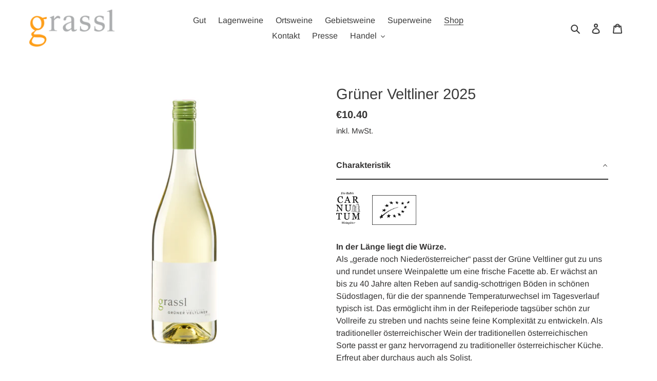

--- FILE ---
content_type: text/html; charset=utf-8
request_url: https://www.grassl.wine/collections/shop/products/gruner-vetliner-2019
body_size: 33422
content:
<!doctype html>
<html class="no-js" lang="de">
<head>
<!-- MLveda code starts -->
 
  
  
  <script src="https://cdnjs.cloudflare.com/ajax/libs/jquery/3.5.1/jquery.min.js"></script>
    <script>
      	$m = $.noConflict(true);
	 window.pattern = /^(do|sv|ee|fi|fr|gd|gp|gg|hu|is|im|il|kz|ke|kg|la|mo|mk|mh|mq|ms|ma|nl|ne|ng|no|pw|py|pl|pt|kn|st|sc|sg|sk|za|sr|sj|th|to|tm|tc|uz|vu|vn|zm|af|al|as|ao|ai|an|ag|ar|as|bb|by|aq|bm|bq|bv|au|vg|bs|cv|bh|cf|bd|cn|be|co|ba|ci|bw|dk|bn|dm|bi|cd|cm|ec|ca|eg|td|gq|cx|er|cc|et|cr|eu|ga|gh|cy|gi|dj|gu|eu|gt|fk|gn|fo|gw|gf|hm|pf|hn|gm|iq|ge|ie|de|jm|gr|jp|in|ki|id|lr|je|mw|lv|my|ly|mu|li|yt|mv|mx|mc|mn|mz|nr|np|ni|nu|nf|pk|na|ph|oc|pn|om|qa|pg|re|pr|sh|ro|ru|rw|sm|bl|rs|pm|sx|vc|gs|sa|sd|sl|se|si|tj|tz|sb|tt|sa|tn|es|gb|lk|va|ch|zw|sy|tw|tl|tg|tr|um|vi|ug|us|uy|ve|af|ax|dz|ad|am|aw|at|az|bz|bj|bt|bo|br|io|bg|bf|kh|ky|cl|km|cg|ck|hr|cu|cw|cz|fj|tf|gl|gy|ht|hk|ir|it|jo|kw|lb|ls|lt|lu|mg|ml|mt|mr|fm|md|me|mm|na|nc|nz|kp|mp|ps|pa|pe|lc|mf|ws|sn|so|kr|ss|sz|tk|tv|ua|ae|wf|eh|ye|intl)$/;
      </script>

  
<!-- MLveda code ends -->
  <meta charset="utf-8">
  <meta http-equiv="X-UA-Compatible" content="IE=edge,chrome=1">
  <meta name="viewport" content="width=device-width,initial-scale=1">
  <meta name="theme-color" content="#3a3a3a"><link rel="canonical" href="https://www.grassl.wine/products/gruner-vetliner-2019"><title>Grüner Veltliner 2025
&ndash; Weingut Philipp Grassl</title><meta name="description" content="     In der Länge liegt die Würze.Als „gerade noch Niederösterreicher“ passt der Grüne Veltliner gut zu uns und rundet unsere Weinpalette um eine frische Facette ab. Er wächst an bis zu 40 Jahre alten Reben auf sandig-schottrigen Böden in schönen Südostlagen, für die der spannende Temperaturwechsel im Tagesverlauf typi"><!-- /snippets/social-meta-tags.liquid -->




<meta property="og:site_name" content="Weingut Philipp Grassl">
<meta property="og:url" content="https://www.grassl.wine/products/gruner-vetliner-2019">
<meta property="og:title" content="Grüner Veltliner 2025">
<meta property="og:type" content="product">
<meta property="og:description" content="     In der Länge liegt die Würze.Als „gerade noch Niederösterreicher“ passt der Grüne Veltliner gut zu uns und rundet unsere Weinpalette um eine frische Facette ab. Er wächst an bis zu 40 Jahre alten Reben auf sandig-schottrigen Böden in schönen Südostlagen, für die der spannende Temperaturwechsel im Tagesverlauf typi">

  <meta property="og:price:amount" content="9.60">
  <meta property="og:price:currency" content="EUR">

<meta property="og:image" content="http://www.grassl.wine/cdn/shop/files/grassl_gv_2024_1200x1200.jpg?v=1768212158">
<meta property="og:image:secure_url" content="https://www.grassl.wine/cdn/shop/files/grassl_gv_2024_1200x1200.jpg?v=1768212158">


<meta name="twitter:card" content="summary_large_image">
<meta name="twitter:title" content="Grüner Veltliner 2025">
<meta name="twitter:description" content="     In der Länge liegt die Würze.Als „gerade noch Niederösterreicher“ passt der Grüne Veltliner gut zu uns und rundet unsere Weinpalette um eine frische Facette ab. Er wächst an bis zu 40 Jahre alten Reben auf sandig-schottrigen Böden in schönen Südostlagen, für die der spannende Temperaturwechsel im Tagesverlauf typi">


  <link href="//www.grassl.wine/cdn/shop/t/4/assets/theme.scss.css?v=117584490840169774911768214318" rel="stylesheet" type="text/css" media="all" />

  <script>
    var theme = {
      breakpoints: {
        medium: 750,
        large: 990,
        widescreen: 1400
      },
      strings: {
        addToCart: "Jetzt bestellen!",
        soldOut: "Ausverkauft",
        unavailable: "Nicht verfügbar",
        regularPrice: "Normaler Preis",
        salePrice: "Sonderpreis",
        sale: "Angebot",
        fromLowestPrice: "von [price]",
        vendor: "Verkäufer",
        showMore: "Mehr anzeigen",
        showLess: "Weniger anzeigen",
        searchFor: "Suchen nach",
        addressError: "Kann die Adresse nicht finden",
        addressNoResults: "Keine Ergebnisse für diese Adresse",
        addressQueryLimit: "Sie haben die Nutzungsgrenze der Google-API überschritten. Sie sollten über ein Upgrade auf einen \u003ca href=\"https:\/\/developers.google.com\/maps\/premium\/usage-limits\"\u003ePremium-Plan\u003c\/a\u003e nachdenken.",
        authError: "Es gab ein Problem bei der Authentifizierung Ihres Google Maps-Kontos.",
        newWindow: "Öffnet ein neues Fenster.",
        external: "Öffnet externe Website.",
        newWindowExternal: "Öffnet externe Website in einem neuen Fenster.",
        removeLabel: "[product] entfernen",
        update: "Warenkorb aktualisieren",
        quantity: "Menge",
        discountedTotal: "Gesamtrabatt",
        regularTotal: "Normaler Gesamtpreis",
        priceColumn: "Rabattdetails finden Sie in der Preisspalte.",
        quantityMinimumMessage: "Die Menge muss 1 oder mehr sein",
        cartError: "Beim Aktualisieren des Warenkorbs ist ein Fehler aufgetreten. Bitte versuche es erneut.",
        removedItemMessage: "\u003cspan class=\"cart__removed-product-details\"\u003e([quantity]) [link]\u003c\/span\u003e aus Ihrem Warenkorb entfernt.",
        unitPrice: "Einzelpreis",
        unitPriceSeparator: "pro",
        oneCartCount: "1 Artikel",
        otherCartCount: "[count] Weine",
        quantityLabel: "Menge: [count]",
        products: "Alles Gute für Sie!",
        loading: "Wird geladen",
        number_of_results: "[result_number] von [results_count]",
        number_of_results_found: "[results_count] Ergebnisse gefunden",
        one_result_found: "1 Ergebnis gefunden"
      },
      moneyFormat: "\u003cspan class=money\u003e€{{amount}}\u003c\/span\u003e",
      moneyFormatWithCurrency: "\u003cspan class=money\u003e€{{amount}} EUR\u003c\/span\u003e",
      settings: {
        predictiveSearchEnabled: true,
        predictiveSearchShowPrice: false,
        predictiveSearchShowVendor: false
      }
    }

    document.documentElement.className = document.documentElement.className.replace('no-js', 'js');
  </script><script src="//www.grassl.wine/cdn/shop/t/4/assets/lazysizes.js?v=94224023136283657951599058712" async="async"></script>
  <script src="//www.grassl.wine/cdn/shop/t/4/assets/vendor.js?v=85833464202832145531599058715" defer="defer"></script>
  <script src="//www.grassl.wine/cdn/shop/t/4/assets/theme.js?v=96415046474335474371644625200" defer="defer"></script>

  <script>window.performance && window.performance.mark && window.performance.mark('shopify.content_for_header.start');</script><meta id="shopify-digital-wallet" name="shopify-digital-wallet" content="/40930148502/digital_wallets/dialog">
<link rel="alternate" type="application/json+oembed" href="https://www.grassl.wine/products/gruner-vetliner-2019.oembed">
<script async="async" src="/checkouts/internal/preloads.js?locale=de-AT"></script>
<script id="shopify-features" type="application/json">{"accessToken":"1cc091af8d17e712488c3371be3aaa4a","betas":["rich-media-storefront-analytics"],"domain":"www.grassl.wine","predictiveSearch":true,"shopId":40930148502,"locale":"de"}</script>
<script>var Shopify = Shopify || {};
Shopify.shop = "weingut-grassl-gottlesbrunn.myshopify.com";
Shopify.locale = "de";
Shopify.currency = {"active":"EUR","rate":"1.0"};
Shopify.country = "AT";
Shopify.theme = {"name":"Debut - GR - 02 Sep '20","id":110505459862,"schema_name":"Debut","schema_version":"16.6.0","theme_store_id":796,"role":"main"};
Shopify.theme.handle = "null";
Shopify.theme.style = {"id":null,"handle":null};
Shopify.cdnHost = "www.grassl.wine/cdn";
Shopify.routes = Shopify.routes || {};
Shopify.routes.root = "/";</script>
<script type="module">!function(o){(o.Shopify=o.Shopify||{}).modules=!0}(window);</script>
<script>!function(o){function n(){var o=[];function n(){o.push(Array.prototype.slice.apply(arguments))}return n.q=o,n}var t=o.Shopify=o.Shopify||{};t.loadFeatures=n(),t.autoloadFeatures=n()}(window);</script>
<script id="shop-js-analytics" type="application/json">{"pageType":"product"}</script>
<script defer="defer" async type="module" src="//www.grassl.wine/cdn/shopifycloud/shop-js/modules/v2/client.init-shop-cart-sync_D96QZrIF.de.esm.js"></script>
<script defer="defer" async type="module" src="//www.grassl.wine/cdn/shopifycloud/shop-js/modules/v2/chunk.common_SV6uigsF.esm.js"></script>
<script type="module">
  await import("//www.grassl.wine/cdn/shopifycloud/shop-js/modules/v2/client.init-shop-cart-sync_D96QZrIF.de.esm.js");
await import("//www.grassl.wine/cdn/shopifycloud/shop-js/modules/v2/chunk.common_SV6uigsF.esm.js");

  window.Shopify.SignInWithShop?.initShopCartSync?.({"fedCMEnabled":true,"windoidEnabled":true});

</script>
<script>(function() {
  var isLoaded = false;
  function asyncLoad() {
    if (isLoaded) return;
    isLoaded = true;
    var urls = ["https:\/\/tabs.stationmade.com\/registered-scripts\/tabs-by-station.js?shop=weingut-grassl-gottlesbrunn.myshopify.com","https:\/\/cdnig.addons.business\/embed\/cloud\/weingut-grassl-gottlesbrunn\/cziframeagent.js?v=212104101107\u0026token=StnE220811fYUpr5\u0026shop=weingut-grassl-gottlesbrunn.myshopify.com","https:\/\/script.pop-convert.com\/new-micro\/production.pc.min.js?unique_id=weingut-grassl-gottlesbrunn.myshopify.com\u0026shop=weingut-grassl-gottlesbrunn.myshopify.com","https:\/\/cdn.s3.pop-convert.com\/pcjs.production.min.js?unique_id=weingut-grassl-gottlesbrunn.myshopify.com\u0026shop=weingut-grassl-gottlesbrunn.myshopify.com"];
    for (var i = 0; i < urls.length; i++) {
      var s = document.createElement('script');
      s.type = 'text/javascript';
      s.async = true;
      s.src = urls[i];
      var x = document.getElementsByTagName('script')[0];
      x.parentNode.insertBefore(s, x);
    }
  };
  if(window.attachEvent) {
    window.attachEvent('onload', asyncLoad);
  } else {
    window.addEventListener('load', asyncLoad, false);
  }
})();</script>
<script id="__st">var __st={"a":40930148502,"offset":3600,"reqid":"4f036a59-a91c-4d3d-93db-8bd564de0fd0-1768381391","pageurl":"www.grassl.wine\/collections\/shop\/products\/gruner-vetliner-2019","u":"47a81b8f8c0b","p":"product","rtyp":"product","rid":5299699056790};</script>
<script>window.ShopifyPaypalV4VisibilityTracking = true;</script>
<script id="captcha-bootstrap">!function(){'use strict';const t='contact',e='account',n='new_comment',o=[[t,t],['blogs',n],['comments',n],[t,'customer']],c=[[e,'customer_login'],[e,'guest_login'],[e,'recover_customer_password'],[e,'create_customer']],r=t=>t.map((([t,e])=>`form[action*='/${t}']:not([data-nocaptcha='true']) input[name='form_type'][value='${e}']`)).join(','),a=t=>()=>t?[...document.querySelectorAll(t)].map((t=>t.form)):[];function s(){const t=[...o],e=r(t);return a(e)}const i='password',u='form_key',d=['recaptcha-v3-token','g-recaptcha-response','h-captcha-response',i],f=()=>{try{return window.sessionStorage}catch{return}},m='__shopify_v',_=t=>t.elements[u];function p(t,e,n=!1){try{const o=window.sessionStorage,c=JSON.parse(o.getItem(e)),{data:r}=function(t){const{data:e,action:n}=t;return t[m]||n?{data:e,action:n}:{data:t,action:n}}(c);for(const[e,n]of Object.entries(r))t.elements[e]&&(t.elements[e].value=n);n&&o.removeItem(e)}catch(o){console.error('form repopulation failed',{error:o})}}const l='form_type',E='cptcha';function T(t){t.dataset[E]=!0}const w=window,h=w.document,L='Shopify',v='ce_forms',y='captcha';let A=!1;((t,e)=>{const n=(g='f06e6c50-85a8-45c8-87d0-21a2b65856fe',I='https://cdn.shopify.com/shopifycloud/storefront-forms-hcaptcha/ce_storefront_forms_captcha_hcaptcha.v1.5.2.iife.js',D={infoText:'Durch hCaptcha geschützt',privacyText:'Datenschutz',termsText:'Allgemeine Geschäftsbedingungen'},(t,e,n)=>{const o=w[L][v],c=o.bindForm;if(c)return c(t,g,e,D).then(n);var r;o.q.push([[t,g,e,D],n]),r=I,A||(h.body.append(Object.assign(h.createElement('script'),{id:'captcha-provider',async:!0,src:r})),A=!0)});var g,I,D;w[L]=w[L]||{},w[L][v]=w[L][v]||{},w[L][v].q=[],w[L][y]=w[L][y]||{},w[L][y].protect=function(t,e){n(t,void 0,e),T(t)},Object.freeze(w[L][y]),function(t,e,n,w,h,L){const[v,y,A,g]=function(t,e,n){const i=e?o:[],u=t?c:[],d=[...i,...u],f=r(d),m=r(i),_=r(d.filter((([t,e])=>n.includes(e))));return[a(f),a(m),a(_),s()]}(w,h,L),I=t=>{const e=t.target;return e instanceof HTMLFormElement?e:e&&e.form},D=t=>v().includes(t);t.addEventListener('submit',(t=>{const e=I(t);if(!e)return;const n=D(e)&&!e.dataset.hcaptchaBound&&!e.dataset.recaptchaBound,o=_(e),c=g().includes(e)&&(!o||!o.value);(n||c)&&t.preventDefault(),c&&!n&&(function(t){try{if(!f())return;!function(t){const e=f();if(!e)return;const n=_(t);if(!n)return;const o=n.value;o&&e.removeItem(o)}(t);const e=Array.from(Array(32),(()=>Math.random().toString(36)[2])).join('');!function(t,e){_(t)||t.append(Object.assign(document.createElement('input'),{type:'hidden',name:u})),t.elements[u].value=e}(t,e),function(t,e){const n=f();if(!n)return;const o=[...t.querySelectorAll(`input[type='${i}']`)].map((({name:t})=>t)),c=[...d,...o],r={};for(const[a,s]of new FormData(t).entries())c.includes(a)||(r[a]=s);n.setItem(e,JSON.stringify({[m]:1,action:t.action,data:r}))}(t,e)}catch(e){console.error('failed to persist form',e)}}(e),e.submit())}));const S=(t,e)=>{t&&!t.dataset[E]&&(n(t,e.some((e=>e===t))),T(t))};for(const o of['focusin','change'])t.addEventListener(o,(t=>{const e=I(t);D(e)&&S(e,y())}));const B=e.get('form_key'),M=e.get(l),P=B&&M;t.addEventListener('DOMContentLoaded',(()=>{const t=y();if(P)for(const e of t)e.elements[l].value===M&&p(e,B);[...new Set([...A(),...v().filter((t=>'true'===t.dataset.shopifyCaptcha))])].forEach((e=>S(e,t)))}))}(h,new URLSearchParams(w.location.search),n,t,e,['guest_login'])})(!0,!0)}();</script>
<script integrity="sha256-4kQ18oKyAcykRKYeNunJcIwy7WH5gtpwJnB7kiuLZ1E=" data-source-attribution="shopify.loadfeatures" defer="defer" src="//www.grassl.wine/cdn/shopifycloud/storefront/assets/storefront/load_feature-a0a9edcb.js" crossorigin="anonymous"></script>
<script data-source-attribution="shopify.dynamic_checkout.dynamic.init">var Shopify=Shopify||{};Shopify.PaymentButton=Shopify.PaymentButton||{isStorefrontPortableWallets:!0,init:function(){window.Shopify.PaymentButton.init=function(){};var t=document.createElement("script");t.src="https://www.grassl.wine/cdn/shopifycloud/portable-wallets/latest/portable-wallets.de.js",t.type="module",document.head.appendChild(t)}};
</script>
<script data-source-attribution="shopify.dynamic_checkout.buyer_consent">
  function portableWalletsHideBuyerConsent(e){var t=document.getElementById("shopify-buyer-consent"),n=document.getElementById("shopify-subscription-policy-button");t&&n&&(t.classList.add("hidden"),t.setAttribute("aria-hidden","true"),n.removeEventListener("click",e))}function portableWalletsShowBuyerConsent(e){var t=document.getElementById("shopify-buyer-consent"),n=document.getElementById("shopify-subscription-policy-button");t&&n&&(t.classList.remove("hidden"),t.removeAttribute("aria-hidden"),n.addEventListener("click",e))}window.Shopify?.PaymentButton&&(window.Shopify.PaymentButton.hideBuyerConsent=portableWalletsHideBuyerConsent,window.Shopify.PaymentButton.showBuyerConsent=portableWalletsShowBuyerConsent);
</script>
<script data-source-attribution="shopify.dynamic_checkout.cart.bootstrap">document.addEventListener("DOMContentLoaded",(function(){function t(){return document.querySelector("shopify-accelerated-checkout-cart, shopify-accelerated-checkout")}if(t())Shopify.PaymentButton.init();else{new MutationObserver((function(e,n){t()&&(Shopify.PaymentButton.init(),n.disconnect())})).observe(document.body,{childList:!0,subtree:!0})}}));
</script>

<script>window.performance && window.performance.mark && window.performance.mark('shopify.content_for_header.end');</script>

  <!-- OrderLogic checkout restrictions ========================================= -->
  <script>
DEBUG_KEY = "__olDebug";

if (typeof olCreateCookie == 'undefined') {
    var olCreateCookie = function (name, value, days) {
        if (days) {
            var date = new Date();
            date.setTime(date.getTime() + (days * 24 * 60 * 60 * 1000));
            var expires = "; expires=" + date.toGMTString();
        }
        else var expires = "";
        document.cookie = name + "=" + JSON.stringify(value) + expires + "; path=/; SameSite=None; Secure";
    };
}

if (typeof olReadCookie == 'undefined') {
    var olReadCookie = function (name) {
        var nameEQ = name + "=";
        var ca = document.cookie.split(';');
        // the cookie is being created, there is a problem with the following logic matching the name
        for (var i = 0; i < ca.length; i++) {
            var c = ca[i];
            while (c.charAt(0) == ' ') c = c.substring(1, c.length);
            if (c.indexOf(nameEQ) == 0) return JSON.parse(c.substring(nameEQ.length, c.length));
        }
        return;
    };
}

if (typeof getOlCacheBuster == 'undefined') {
    var getOlCacheBuster = function() {
        if ( typeof getOlCacheBuster.olCacheBuster == 'undefined') {
            scriptsArray = Array.prototype.slice.call(document.getElementsByTagName("script"));
            scriptsArray = scriptsArray.concat(Array.prototype.slice.call(document.getElementsByTagName("noscript")));
            for (var i=0; i<scriptsArray.length; i++) {
                cacheBusterArray = scriptsArray[i].innerHTML.match(/orderlogicapp.com\\\/embedded_js\\\/production_base.js\?(\d+)/);
                if (cacheBusterArray == null) {
                    cacheBusterString = scriptsArray[i].getAttribute('src');
                    if (cacheBusterString != null) {
                        cacheBusterArray = cacheBusterString.match(/orderlogicapp.com\/embedded_js\/production_base.js\?(\d+)/);
                    }
                }
                if (cacheBusterArray != null) {
                    getOlCacheBuster.olCacheBuster = cacheBusterArray[1];
                    break;
                }
            }
        }
        return getOlCacheBuster.olCacheBuster;
    }
}

if (typeof ol_hostname == 'undefined') {
    var ol_hostname = 'www.orderlogicapp.com';
    var ol_debug = olReadCookie(DEBUG_KEY);
    if (window.location.search.replace("?", "").substring(0, 7) == 'olDebug') {
        ol_debug = window.location.search.replace("?olDebug=", "");
        if (ol_debug == 'false') ol_debug = false;
        olCreateCookie(DEBUG_KEY, ol_debug, null);
    }
}

var ol_cachebuster = getOlCacheBuster();
if (( typeof ol_cachebuster != 'undefined') || (ol_debug)) {
    if (typeof ol_script == 'undefined') {
        var ol_script = document.createElement('script');
        ol_script.type = 'text/javascript';
        ol_script.async = true;
        ol_script.src = "https://" + (ol_debug ? 'dev.orderlogicapp.com' : ol_hostname) + "/embedded_js/store.js?" + ol_cachebuster;
        document.head.appendChild(ol_script);
    }
}



olProductData = { 
}


olProductDataDcb = {
  productId: 5299699056790,
  handle: "gruner-vetliner-2019",
  tags: [
    
        "DAC",
    
        "Weiswein",
    
  ]
}

</script>

<!-- BEGIN XO GALLERY -->
<script>var xoUpdate = '1611739907587';var xoLoadingHTML = '<div class="xo-loading-02"><div></div><div></div><div></div><div></div><div></div><div></div></div>';</script>
<link href="//www.grassl.wine/cdn/shop/t/4/assets/xo-gallery.css?v=30427715127914197521611738192" rel="stylesheet" type="text/css" media="all" />
<!-- END XO GALLERY -->
<script>
if(document.documentElement.innerHTML.match(/https:\\\/\\\/mincart-react.molsoftapps.com\\\/js\\\/mincart.js/)){ 
    var mincartSettings = {
        texts : {}
    };

    var newCartItems = {};
    var cartItems = {};


document.addEventListener('DOMContentLoaded', function () {
    mincartSettings.checkoutButtonsText = '[name="checkout"], [name="checkoutButton"], button[onclick="window.location=\'/checkout\'"], form[action^=\'/checkout\'] input[value=\'Checkout\'], .blockCheckout, [href^="/checkout"], [href^="checkout"], form[action^=\'/checkout\'] input[type=\'submit\'], .ConversionDriverCart--checkout, .checkout-button, form[action^=\'/checkout\'] button[type=\'submit\'], .mincart-state-unlocked, .mincart-state-refresh, .mincart-state-popup, .mincart-state-loading';
    mincartSettings.checkoutButtons = document.querySelectorAll(mincartSettings.checkoutButtonsText);
    mincartSettings.additionalCheckoutText = ".additional-checkout-buttons, .additional-checkout-button, #additional-checkout-buttons, #dynamic-checkout-cart";
    mincartSettings.additionalCheckout = document.querySelectorAll(mincartSettings.additionalCheckoutText);

        for(var i = 0; i < mincartSettings.checkoutButtons.length; i++){
            mincartSettings.checkoutButtons[i].disabled = true;
        }
        for(var i = 0; i < mincartSettings.additionalCheckout.length; i++){
            mincartSettings.additionalCheckout[i].classList.add('mincartDisabled');
        }

        
            mincartSettings.addProductButton = document.querySelectorAll('[name="add"]');

            
                for(var i = 0; i < mincartSettings.addProductButton.length; i++){
                    mincartSettings.addProductButton[i].disabled = true;
                }
            
        

        (function () {
            var loadScript = function loadScript(url, callback) {

                var script = document.createElement("script");
                script.type = "text/javascript";

                // If the browser is Internet Explorer.
                if (script.readyState) {
                    script.onreadystatechange = function () {
                        if (script.readyState == "loaded" || script.readyState == "complete") {
                            script.onreadystatechange = null;
                            callback();
                        }
                    };
                    // For any other browser.
                } else {
                    script.onload = function () {
                        callback();
                    };
                }

                script.src = url;
                document.getElementsByTagName("head")[0].appendChild(script);
            };

            /* This is my app's JavaScript */
            var myAppJavaScript = function myAppJavaScript($) {
                mincartSettings.checkoutButtons = $(mincartSettings.checkoutButtonsText);
                mincartSettings.additionalCheckout = $(mincartSettings.additionalCheckoutText);

                mincartSettings.checkoutButtons.each(function(){
                    if($(this).is('input')){
                        mincartSettings.texts.checkoutText = $(this).val();
                        return false;
                    }
                    else{
                        mincartSettings.texts.checkoutText = $(this).html();
                    }
                });
                
                if(mincartSettings.checkoutButtons.is('input')){
                    mincartSettings.checkoutButtons.addClass('mincartDisabled');
                    mincartSettings.checkoutButtons.val("Loading");
                }
                else{
                    mincartSettings.checkoutButtons.addClass('mincartDisabled');
                    mincartSettings.checkoutButtons.html("Loading");
                }

                
                    mincartSettings.addProductButton = $('[name="add"]');

                    
                        if(mincartSettings.addProductButton.is('input')){
                            mincartSettings.texts.addProductButton = mincartSettings.addProductButton.val();
                            mincartSettings.addProductButton.addClass('mincartDisabled');
                            mincartSettings.addProductButton.val("Loading");
                        }
                        else{
                            mincartSettings.texts.addProductButton = mincartSettings.addProductButton.html();
                            mincartSettings.addProductButton.addClass('mincartDisabled');
                            mincartSettings.addProductButton.html("Loading");
                        }
                    
                
                
                
                mincartSettings.itemsInCart = [];

                mincartSettings.currentProduct = {
                    "product_id": 5299699056790,
                    "Collection": [{"id":234852155542,"handle":"shop","updated_at":"2026-01-13T16:47:37+01:00","published_at":"2021-01-19T12:00:59+01:00","sort_order":"price-asc","template_suffix":"","published_scope":"web","title":"Alles. Gute.","body_html":"Wer die Wahl hat, hat den Wein.\u003cbr\u003e"},{"id":200553889942,"handle":"gebietsweine","updated_at":"2026-01-13T16:40:47+01:00","published_at":"2020-06-10T11:26:58+02:00","sort_order":"manual","template_suffix":"","published_scope":"web","title":"Gebiet. Pur.","body_html":"\u003cdiv style=\"text-align: center;\"\u003e\n\u003cdiv\u003e\u003cimg alt=\"\" src=\"https:\/\/cdn.shopify.com\/s\/files\/1\/0409\/3014\/8502\/files\/cw_logo_480x480.png?v=1605692324\" width=\"68\" height=\"86\"\u003e\u003c\/div\u003e\n\u003cdiv\u003e\u003cstrong style=\"font-size: 1.4em;\"\u003e\u003c\/strong\u003e\u003c\/div\u003e\n\u003cstrong\u003e\u003c\/strong\u003e\u003cstrong\u003eOft ist es nicht gerade schlecht, sich einzuschränken. So bestehen unsere roten Carnuntum Gebietsweine ausschließlich aus unseren Leit- und Lieblingssorten Zweigelt und Blaufränkisch. Für den Weißen setzen wir voll auf Grünen Veltliner und Chardonnay. Das gibt uns die Möglichkeit uns voll und ganz auf das Wesentliche zu fokussieren. Gebietstypisches Vergnügen mit Eleganz.\u003cbr\u003e. \u003c\/strong\u003e\n\u003c\/div\u003e\n\u003cdiv style=\"text-align: center;\"\u003e\u003cstrong\u003e\u003c\/strong\u003e\u003c\/div\u003e","image":{"created_at":"2020-06-10T18:19:32+02:00","alt":null,"width":5555,"height":3701,"src":"\/\/www.grassl.wine\/cdn\/shop\/collections\/carnuntum_ried_aubuehl_rubin_carnuntum_weingueter_robert_herbst.jpg?v=1591805974"}},{"id":201318269078,"handle":"weisswein","updated_at":"2026-01-13T16:40:47+01:00","published_at":"2020-06-15T12:00:30+02:00","sort_order":"price-asc","template_suffix":"","published_scope":"web","title":"Weisswein","body_html":""}],
                    "product_type": "Weisswein",
                    "Vendor": "Weingut Grassl Göttlesbrunn",
                    "Tag": ["DAC","Weiswein"],
                    "variants": [{"id":34623137480854,"title":"at","option1":"at","option2":null,"option3":null,"sku":"","requires_shipping":true,"taxable":true,"featured_image":null,"available":true,"name":"Grüner Veltliner 2025 - at","public_title":"at","options":["at"],"price":960,"weight":1000,"compare_at_price":null,"inventory_management":null,"barcode":"9120015192574","requires_selling_plan":false,"selling_plan_allocations":[]},{"id":41142917398678,"title":"de","option1":"de","option2":null,"option3":null,"sku":"","requires_shipping":true,"taxable":true,"featured_image":null,"available":true,"name":"Grüner Veltliner 2025 - de","public_title":"de","options":["de"],"price":1040,"weight":1000,"compare_at_price":null,"inventory_management":null,"barcode":"9120015192574","requires_selling_plan":false,"selling_plan_allocations":[]},{"id":41142917431446,"title":"intl","option1":"intl","option2":null,"option3":null,"sku":"","requires_shipping":true,"taxable":true,"featured_image":null,"available":true,"name":"Grüner Veltliner 2025 - intl","public_title":"intl","options":["intl"],"price":1040,"weight":1000,"compare_at_price":null,"inventory_management":null,"barcode":"9120015192574","requires_selling_plan":false,"selling_plan_allocations":[]}],
                    "price": 960,
                    "min": null,
                    "max": null
                };

                mincartSettings.customer = null;

                $("input[name^=updates]").each(function(){
                    cartItems[$(this).attr('id')] = $(this).val();
                    newCartItems[$(this).attr('id')] = $(this).val();

                    $(this).bind("propertychange change keyup input paste", function(){
                        $("input[name^=updates]").each(function(){
                            newCartItems[$(this).attr('id')] = $(this).val();
                        })
                    })
                });
            };

            if (typeof jQuery === 'undefined' || parseFloat(jQuery.fn.jquery) < 3.0 || !jQuery.ajax) {
                loadScript('//mincart-react.molsoftapps.com/js/jquery.min.js', function () {
                    var jQuery331 = jQuery.noConflict(true);
                    myAppJavaScript(jQuery331);
                });
            } else {
                myAppJavaScript(jQuery);
            }
        })();
    });
}
</script>

<style>
    .mincartDisabled{
        pointer-events: none !important;
    }
</style>



    <link href="//www.grassl.wine/cdn/shop/t/4/assets/customized-styles.css?v=19298951795637250681622547780" rel="stylesheet" type="text/css" media="all" />  
<script>
window.mlvedaShopCurrency = "EUR";
window.shopCurrency = "EUR";
window.supported_currencies = "EUR";
</script>
  
  <!-- MLveda code starts -->
 
    
<style type='text/css'>.price__badge.price__badge--sale,span.money{ visibility : hidden; }</style>
          
          
            <style type='text/css'>form[action*='/cart/add'] [type='submit']{visibility : hidden;}</style>
          
          
	

<!-- <script>
window.mlvedaShopCurrency = "EUR";
window.shopCurrency = "EUR";
window.supported_currencies = "EUR";
</script> -->


  


<script>
  document.addEventListener("DOMContentLoaded", (event) => {
    const observer_ml = new MutationObserver(function(mutationsList, observer) {
        const labels = document.getElementsByTagName('LABEL');
        for (let i = 0; i < labels.length; i++) {
            if (
                labels[i].innerHTML.trim().includes("mlveda_country") &&
                labels[i].parentNode &&
                labels[i].parentNode.style.display !== "none"
            ) {
                labels[i].parentNode.style.display = "none";
            }
        }
    });

    observer_ml.observe(document.body, {
        childList: true,
        subtree: true,
    });
  });
</script>
<!-- MLveda code ends -->
  
  <!-- BEGIN app block: shopify://apps/minmaxify-order-limits/blocks/app-embed-block/3acfba32-89f3-4377-ae20-cbb9abc48475 --><script type="text/javascript" src="https://limits.minmaxify.com/weingut-grassl-gottlesbrunn.myshopify.com?v=66&r=20220811183631"></script>

<!-- END app block --><link href="https://monorail-edge.shopifysvc.com" rel="dns-prefetch">
<script>(function(){if ("sendBeacon" in navigator && "performance" in window) {try {var session_token_from_headers = performance.getEntriesByType('navigation')[0].serverTiming.find(x => x.name == '_s').description;} catch {var session_token_from_headers = undefined;}var session_cookie_matches = document.cookie.match(/_shopify_s=([^;]*)/);var session_token_from_cookie = session_cookie_matches && session_cookie_matches.length === 2 ? session_cookie_matches[1] : "";var session_token = session_token_from_headers || session_token_from_cookie || "";function handle_abandonment_event(e) {var entries = performance.getEntries().filter(function(entry) {return /monorail-edge.shopifysvc.com/.test(entry.name);});if (!window.abandonment_tracked && entries.length === 0) {window.abandonment_tracked = true;var currentMs = Date.now();var navigation_start = performance.timing.navigationStart;var payload = {shop_id: 40930148502,url: window.location.href,navigation_start,duration: currentMs - navigation_start,session_token,page_type: "product"};window.navigator.sendBeacon("https://monorail-edge.shopifysvc.com/v1/produce", JSON.stringify({schema_id: "online_store_buyer_site_abandonment/1.1",payload: payload,metadata: {event_created_at_ms: currentMs,event_sent_at_ms: currentMs}}));}}window.addEventListener('pagehide', handle_abandonment_event);}}());</script>
<script id="web-pixels-manager-setup">(function e(e,d,r,n,o){if(void 0===o&&(o={}),!Boolean(null===(a=null===(i=window.Shopify)||void 0===i?void 0:i.analytics)||void 0===a?void 0:a.replayQueue)){var i,a;window.Shopify=window.Shopify||{};var t=window.Shopify;t.analytics=t.analytics||{};var s=t.analytics;s.replayQueue=[],s.publish=function(e,d,r){return s.replayQueue.push([e,d,r]),!0};try{self.performance.mark("wpm:start")}catch(e){}var l=function(){var e={modern:/Edge?\/(1{2}[4-9]|1[2-9]\d|[2-9]\d{2}|\d{4,})\.\d+(\.\d+|)|Firefox\/(1{2}[4-9]|1[2-9]\d|[2-9]\d{2}|\d{4,})\.\d+(\.\d+|)|Chrom(ium|e)\/(9{2}|\d{3,})\.\d+(\.\d+|)|(Maci|X1{2}).+ Version\/(15\.\d+|(1[6-9]|[2-9]\d|\d{3,})\.\d+)([,.]\d+|)( \(\w+\)|)( Mobile\/\w+|) Safari\/|Chrome.+OPR\/(9{2}|\d{3,})\.\d+\.\d+|(CPU[ +]OS|iPhone[ +]OS|CPU[ +]iPhone|CPU IPhone OS|CPU iPad OS)[ +]+(15[._]\d+|(1[6-9]|[2-9]\d|\d{3,})[._]\d+)([._]\d+|)|Android:?[ /-](13[3-9]|1[4-9]\d|[2-9]\d{2}|\d{4,})(\.\d+|)(\.\d+|)|Android.+Firefox\/(13[5-9]|1[4-9]\d|[2-9]\d{2}|\d{4,})\.\d+(\.\d+|)|Android.+Chrom(ium|e)\/(13[3-9]|1[4-9]\d|[2-9]\d{2}|\d{4,})\.\d+(\.\d+|)|SamsungBrowser\/([2-9]\d|\d{3,})\.\d+/,legacy:/Edge?\/(1[6-9]|[2-9]\d|\d{3,})\.\d+(\.\d+|)|Firefox\/(5[4-9]|[6-9]\d|\d{3,})\.\d+(\.\d+|)|Chrom(ium|e)\/(5[1-9]|[6-9]\d|\d{3,})\.\d+(\.\d+|)([\d.]+$|.*Safari\/(?![\d.]+ Edge\/[\d.]+$))|(Maci|X1{2}).+ Version\/(10\.\d+|(1[1-9]|[2-9]\d|\d{3,})\.\d+)([,.]\d+|)( \(\w+\)|)( Mobile\/\w+|) Safari\/|Chrome.+OPR\/(3[89]|[4-9]\d|\d{3,})\.\d+\.\d+|(CPU[ +]OS|iPhone[ +]OS|CPU[ +]iPhone|CPU IPhone OS|CPU iPad OS)[ +]+(10[._]\d+|(1[1-9]|[2-9]\d|\d{3,})[._]\d+)([._]\d+|)|Android:?[ /-](13[3-9]|1[4-9]\d|[2-9]\d{2}|\d{4,})(\.\d+|)(\.\d+|)|Mobile Safari.+OPR\/([89]\d|\d{3,})\.\d+\.\d+|Android.+Firefox\/(13[5-9]|1[4-9]\d|[2-9]\d{2}|\d{4,})\.\d+(\.\d+|)|Android.+Chrom(ium|e)\/(13[3-9]|1[4-9]\d|[2-9]\d{2}|\d{4,})\.\d+(\.\d+|)|Android.+(UC? ?Browser|UCWEB|U3)[ /]?(15\.([5-9]|\d{2,})|(1[6-9]|[2-9]\d|\d{3,})\.\d+)\.\d+|SamsungBrowser\/(5\.\d+|([6-9]|\d{2,})\.\d+)|Android.+MQ{2}Browser\/(14(\.(9|\d{2,})|)|(1[5-9]|[2-9]\d|\d{3,})(\.\d+|))(\.\d+|)|K[Aa][Ii]OS\/(3\.\d+|([4-9]|\d{2,})\.\d+)(\.\d+|)/},d=e.modern,r=e.legacy,n=navigator.userAgent;return n.match(d)?"modern":n.match(r)?"legacy":"unknown"}(),u="modern"===l?"modern":"legacy",c=(null!=n?n:{modern:"",legacy:""})[u],f=function(e){return[e.baseUrl,"/wpm","/b",e.hashVersion,"modern"===e.buildTarget?"m":"l",".js"].join("")}({baseUrl:d,hashVersion:r,buildTarget:u}),m=function(e){var d=e.version,r=e.bundleTarget,n=e.surface,o=e.pageUrl,i=e.monorailEndpoint;return{emit:function(e){var a=e.status,t=e.errorMsg,s=(new Date).getTime(),l=JSON.stringify({metadata:{event_sent_at_ms:s},events:[{schema_id:"web_pixels_manager_load/3.1",payload:{version:d,bundle_target:r,page_url:o,status:a,surface:n,error_msg:t},metadata:{event_created_at_ms:s}}]});if(!i)return console&&console.warn&&console.warn("[Web Pixels Manager] No Monorail endpoint provided, skipping logging."),!1;try{return self.navigator.sendBeacon.bind(self.navigator)(i,l)}catch(e){}var u=new XMLHttpRequest;try{return u.open("POST",i,!0),u.setRequestHeader("Content-Type","text/plain"),u.send(l),!0}catch(e){return console&&console.warn&&console.warn("[Web Pixels Manager] Got an unhandled error while logging to Monorail."),!1}}}}({version:r,bundleTarget:l,surface:e.surface,pageUrl:self.location.href,monorailEndpoint:e.monorailEndpoint});try{o.browserTarget=l,function(e){var d=e.src,r=e.async,n=void 0===r||r,o=e.onload,i=e.onerror,a=e.sri,t=e.scriptDataAttributes,s=void 0===t?{}:t,l=document.createElement("script"),u=document.querySelector("head"),c=document.querySelector("body");if(l.async=n,l.src=d,a&&(l.integrity=a,l.crossOrigin="anonymous"),s)for(var f in s)if(Object.prototype.hasOwnProperty.call(s,f))try{l.dataset[f]=s[f]}catch(e){}if(o&&l.addEventListener("load",o),i&&l.addEventListener("error",i),u)u.appendChild(l);else{if(!c)throw new Error("Did not find a head or body element to append the script");c.appendChild(l)}}({src:f,async:!0,onload:function(){if(!function(){var e,d;return Boolean(null===(d=null===(e=window.Shopify)||void 0===e?void 0:e.analytics)||void 0===d?void 0:d.initialized)}()){var d=window.webPixelsManager.init(e)||void 0;if(d){var r=window.Shopify.analytics;r.replayQueue.forEach((function(e){var r=e[0],n=e[1],o=e[2];d.publishCustomEvent(r,n,o)})),r.replayQueue=[],r.publish=d.publishCustomEvent,r.visitor=d.visitor,r.initialized=!0}}},onerror:function(){return m.emit({status:"failed",errorMsg:"".concat(f," has failed to load")})},sri:function(e){var d=/^sha384-[A-Za-z0-9+/=]+$/;return"string"==typeof e&&d.test(e)}(c)?c:"",scriptDataAttributes:o}),m.emit({status:"loading"})}catch(e){m.emit({status:"failed",errorMsg:(null==e?void 0:e.message)||"Unknown error"})}}})({shopId: 40930148502,storefrontBaseUrl: "https://www.grassl.wine",extensionsBaseUrl: "https://extensions.shopifycdn.com/cdn/shopifycloud/web-pixels-manager",monorailEndpoint: "https://monorail-edge.shopifysvc.com/unstable/produce_batch",surface: "storefront-renderer",enabledBetaFlags: ["2dca8a86","a0d5f9d2"],webPixelsConfigList: [{"id":"shopify-app-pixel","configuration":"{}","eventPayloadVersion":"v1","runtimeContext":"STRICT","scriptVersion":"0450","apiClientId":"shopify-pixel","type":"APP","privacyPurposes":["ANALYTICS","MARKETING"]},{"id":"shopify-custom-pixel","eventPayloadVersion":"v1","runtimeContext":"LAX","scriptVersion":"0450","apiClientId":"shopify-pixel","type":"CUSTOM","privacyPurposes":["ANALYTICS","MARKETING"]}],isMerchantRequest: false,initData: {"shop":{"name":"Weingut Philipp Grassl","paymentSettings":{"currencyCode":"EUR"},"myshopifyDomain":"weingut-grassl-gottlesbrunn.myshopify.com","countryCode":"AT","storefrontUrl":"https:\/\/www.grassl.wine"},"customer":null,"cart":null,"checkout":null,"productVariants":[{"price":{"amount":9.6,"currencyCode":"EUR"},"product":{"title":"Grüner Veltliner 2025","vendor":"Weingut Grassl Göttlesbrunn","id":"5299699056790","untranslatedTitle":"Grüner Veltliner 2025","url":"\/products\/gruner-vetliner-2019","type":"Weisswein"},"id":"34623137480854","image":{"src":"\/\/www.grassl.wine\/cdn\/shop\/files\/grassl_gv_2024.jpg?v=1768212158"},"sku":"","title":"at","untranslatedTitle":"at"},{"price":{"amount":10.4,"currencyCode":"EUR"},"product":{"title":"Grüner Veltliner 2025","vendor":"Weingut Grassl Göttlesbrunn","id":"5299699056790","untranslatedTitle":"Grüner Veltliner 2025","url":"\/products\/gruner-vetliner-2019","type":"Weisswein"},"id":"41142917398678","image":{"src":"\/\/www.grassl.wine\/cdn\/shop\/files\/grassl_gv_2024.jpg?v=1768212158"},"sku":"","title":"de","untranslatedTitle":"de"},{"price":{"amount":10.4,"currencyCode":"EUR"},"product":{"title":"Grüner Veltliner 2025","vendor":"Weingut Grassl Göttlesbrunn","id":"5299699056790","untranslatedTitle":"Grüner Veltliner 2025","url":"\/products\/gruner-vetliner-2019","type":"Weisswein"},"id":"41142917431446","image":{"src":"\/\/www.grassl.wine\/cdn\/shop\/files\/grassl_gv_2024.jpg?v=1768212158"},"sku":"","title":"intl","untranslatedTitle":"intl"}],"purchasingCompany":null},},"https://www.grassl.wine/cdn","7cecd0b6w90c54c6cpe92089d5m57a67346",{"modern":"","legacy":""},{"shopId":"40930148502","storefrontBaseUrl":"https:\/\/www.grassl.wine","extensionBaseUrl":"https:\/\/extensions.shopifycdn.com\/cdn\/shopifycloud\/web-pixels-manager","surface":"storefront-renderer","enabledBetaFlags":"[\"2dca8a86\", \"a0d5f9d2\"]","isMerchantRequest":"false","hashVersion":"7cecd0b6w90c54c6cpe92089d5m57a67346","publish":"custom","events":"[[\"page_viewed\",{}],[\"product_viewed\",{\"productVariant\":{\"price\":{\"amount\":9.6,\"currencyCode\":\"EUR\"},\"product\":{\"title\":\"Grüner Veltliner 2025\",\"vendor\":\"Weingut Grassl Göttlesbrunn\",\"id\":\"5299699056790\",\"untranslatedTitle\":\"Grüner Veltliner 2025\",\"url\":\"\/products\/gruner-vetliner-2019\",\"type\":\"Weisswein\"},\"id\":\"34623137480854\",\"image\":{\"src\":\"\/\/www.grassl.wine\/cdn\/shop\/files\/grassl_gv_2024.jpg?v=1768212158\"},\"sku\":\"\",\"title\":\"at\",\"untranslatedTitle\":\"at\"}}]]"});</script><script>
  window.ShopifyAnalytics = window.ShopifyAnalytics || {};
  window.ShopifyAnalytics.meta = window.ShopifyAnalytics.meta || {};
  window.ShopifyAnalytics.meta.currency = 'EUR';
  var meta = {"product":{"id":5299699056790,"gid":"gid:\/\/shopify\/Product\/5299699056790","vendor":"Weingut Grassl Göttlesbrunn","type":"Weisswein","handle":"gruner-vetliner-2019","variants":[{"id":34623137480854,"price":960,"name":"Grüner Veltliner 2025 - at","public_title":"at","sku":""},{"id":41142917398678,"price":1040,"name":"Grüner Veltliner 2025 - de","public_title":"de","sku":""},{"id":41142917431446,"price":1040,"name":"Grüner Veltliner 2025 - intl","public_title":"intl","sku":""}],"remote":false},"page":{"pageType":"product","resourceType":"product","resourceId":5299699056790,"requestId":"4f036a59-a91c-4d3d-93db-8bd564de0fd0-1768381391"}};
  for (var attr in meta) {
    window.ShopifyAnalytics.meta[attr] = meta[attr];
  }
</script>
<script class="analytics">
  (function () {
    var customDocumentWrite = function(content) {
      var jquery = null;

      if (window.jQuery) {
        jquery = window.jQuery;
      } else if (window.Checkout && window.Checkout.$) {
        jquery = window.Checkout.$;
      }

      if (jquery) {
        jquery('body').append(content);
      }
    };

    var hasLoggedConversion = function(token) {
      if (token) {
        return document.cookie.indexOf('loggedConversion=' + token) !== -1;
      }
      return false;
    }

    var setCookieIfConversion = function(token) {
      if (token) {
        var twoMonthsFromNow = new Date(Date.now());
        twoMonthsFromNow.setMonth(twoMonthsFromNow.getMonth() + 2);

        document.cookie = 'loggedConversion=' + token + '; expires=' + twoMonthsFromNow;
      }
    }

    var trekkie = window.ShopifyAnalytics.lib = window.trekkie = window.trekkie || [];
    if (trekkie.integrations) {
      return;
    }
    trekkie.methods = [
      'identify',
      'page',
      'ready',
      'track',
      'trackForm',
      'trackLink'
    ];
    trekkie.factory = function(method) {
      return function() {
        var args = Array.prototype.slice.call(arguments);
        args.unshift(method);
        trekkie.push(args);
        return trekkie;
      };
    };
    for (var i = 0; i < trekkie.methods.length; i++) {
      var key = trekkie.methods[i];
      trekkie[key] = trekkie.factory(key);
    }
    trekkie.load = function(config) {
      trekkie.config = config || {};
      trekkie.config.initialDocumentCookie = document.cookie;
      var first = document.getElementsByTagName('script')[0];
      var script = document.createElement('script');
      script.type = 'text/javascript';
      script.onerror = function(e) {
        var scriptFallback = document.createElement('script');
        scriptFallback.type = 'text/javascript';
        scriptFallback.onerror = function(error) {
                var Monorail = {
      produce: function produce(monorailDomain, schemaId, payload) {
        var currentMs = new Date().getTime();
        var event = {
          schema_id: schemaId,
          payload: payload,
          metadata: {
            event_created_at_ms: currentMs,
            event_sent_at_ms: currentMs
          }
        };
        return Monorail.sendRequest("https://" + monorailDomain + "/v1/produce", JSON.stringify(event));
      },
      sendRequest: function sendRequest(endpointUrl, payload) {
        // Try the sendBeacon API
        if (window && window.navigator && typeof window.navigator.sendBeacon === 'function' && typeof window.Blob === 'function' && !Monorail.isIos12()) {
          var blobData = new window.Blob([payload], {
            type: 'text/plain'
          });

          if (window.navigator.sendBeacon(endpointUrl, blobData)) {
            return true;
          } // sendBeacon was not successful

        } // XHR beacon

        var xhr = new XMLHttpRequest();

        try {
          xhr.open('POST', endpointUrl);
          xhr.setRequestHeader('Content-Type', 'text/plain');
          xhr.send(payload);
        } catch (e) {
          console.log(e);
        }

        return false;
      },
      isIos12: function isIos12() {
        return window.navigator.userAgent.lastIndexOf('iPhone; CPU iPhone OS 12_') !== -1 || window.navigator.userAgent.lastIndexOf('iPad; CPU OS 12_') !== -1;
      }
    };
    Monorail.produce('monorail-edge.shopifysvc.com',
      'trekkie_storefront_load_errors/1.1',
      {shop_id: 40930148502,
      theme_id: 110505459862,
      app_name: "storefront",
      context_url: window.location.href,
      source_url: "//www.grassl.wine/cdn/s/trekkie.storefront.55c6279c31a6628627b2ba1c5ff367020da294e2.min.js"});

        };
        scriptFallback.async = true;
        scriptFallback.src = '//www.grassl.wine/cdn/s/trekkie.storefront.55c6279c31a6628627b2ba1c5ff367020da294e2.min.js';
        first.parentNode.insertBefore(scriptFallback, first);
      };
      script.async = true;
      script.src = '//www.grassl.wine/cdn/s/trekkie.storefront.55c6279c31a6628627b2ba1c5ff367020da294e2.min.js';
      first.parentNode.insertBefore(script, first);
    };
    trekkie.load(
      {"Trekkie":{"appName":"storefront","development":false,"defaultAttributes":{"shopId":40930148502,"isMerchantRequest":null,"themeId":110505459862,"themeCityHash":"12126022969191434056","contentLanguage":"de","currency":"EUR","eventMetadataId":"c3e188fc-3b56-4e0c-ad43-7297c7aa9a26"},"isServerSideCookieWritingEnabled":true,"monorailRegion":"shop_domain","enabledBetaFlags":["65f19447"]},"Session Attribution":{},"S2S":{"facebookCapiEnabled":false,"source":"trekkie-storefront-renderer","apiClientId":580111}}
    );

    var loaded = false;
    trekkie.ready(function() {
      if (loaded) return;
      loaded = true;

      window.ShopifyAnalytics.lib = window.trekkie;

      var originalDocumentWrite = document.write;
      document.write = customDocumentWrite;
      try { window.ShopifyAnalytics.merchantGoogleAnalytics.call(this); } catch(error) {};
      document.write = originalDocumentWrite;

      window.ShopifyAnalytics.lib.page(null,{"pageType":"product","resourceType":"product","resourceId":5299699056790,"requestId":"4f036a59-a91c-4d3d-93db-8bd564de0fd0-1768381391","shopifyEmitted":true});

      var match = window.location.pathname.match(/checkouts\/(.+)\/(thank_you|post_purchase)/)
      var token = match? match[1]: undefined;
      if (!hasLoggedConversion(token)) {
        setCookieIfConversion(token);
        window.ShopifyAnalytics.lib.track("Viewed Product",{"currency":"EUR","variantId":34623137480854,"productId":5299699056790,"productGid":"gid:\/\/shopify\/Product\/5299699056790","name":"Grüner Veltliner 2025 - at","price":"9.60","sku":"","brand":"Weingut Grassl Göttlesbrunn","variant":"at","category":"Weisswein","nonInteraction":true,"remote":false},undefined,undefined,{"shopifyEmitted":true});
      window.ShopifyAnalytics.lib.track("monorail:\/\/trekkie_storefront_viewed_product\/1.1",{"currency":"EUR","variantId":34623137480854,"productId":5299699056790,"productGid":"gid:\/\/shopify\/Product\/5299699056790","name":"Grüner Veltliner 2025 - at","price":"9.60","sku":"","brand":"Weingut Grassl Göttlesbrunn","variant":"at","category":"Weisswein","nonInteraction":true,"remote":false,"referer":"https:\/\/www.grassl.wine\/collections\/shop\/products\/gruner-vetliner-2019"});
      }
    });


        var eventsListenerScript = document.createElement('script');
        eventsListenerScript.async = true;
        eventsListenerScript.src = "//www.grassl.wine/cdn/shopifycloud/storefront/assets/shop_events_listener-3da45d37.js";
        document.getElementsByTagName('head')[0].appendChild(eventsListenerScript);

})();</script>
<script
  defer
  src="https://www.grassl.wine/cdn/shopifycloud/perf-kit/shopify-perf-kit-3.0.3.min.js"
  data-application="storefront-renderer"
  data-shop-id="40930148502"
  data-render-region="gcp-us-east1"
  data-page-type="product"
  data-theme-instance-id="110505459862"
  data-theme-name="Debut"
  data-theme-version="16.6.0"
  data-monorail-region="shop_domain"
  data-resource-timing-sampling-rate="10"
  data-shs="true"
  data-shs-beacon="true"
  data-shs-export-with-fetch="true"
  data-shs-logs-sample-rate="1"
  data-shs-beacon-endpoint="https://www.grassl.wine/api/collect"
></script>
</head>

<body class="template-product">

  <a class="in-page-link visually-hidden skip-link" href="#MainContent">Direkt zum Inhalt</a><div id="shopify-section-header" class="shopify-section">
  <style>
    
      .site-header__logo-image {
        max-width: 170px;
      }
    

    
      .site-header__logo-image {
        margin: 0;
      }
    
  </style>


<div id="SearchDrawer" class="search-bar drawer drawer--top" role="dialog" aria-modal="true" aria-label="Suchen" data-predictive-search-drawer>
  <div class="search-bar__interior">
    <div class="search-form__container" data-search-form-container>
      <form class="search-form search-bar__form" action="/search" method="get" role="search">
        <div class="search-form__input-wrapper">
          <input
            type="text"
            name="q"
            placeholder="Suchen"
            role="combobox"
            aria-autocomplete="list"
            aria-owns="predictive-search-results"
            aria-expanded="false"
            aria-label="Suchen"
            aria-haspopup="listbox"
            class="search-form__input search-bar__input"
            data-predictive-search-drawer-input
          />
          <input type="hidden" name="options[prefix]" value="last" aria-hidden="true" />
          <div class="predictive-search-wrapper predictive-search-wrapper--drawer" data-predictive-search-mount="drawer"></div>
        </div>

        <button class="search-bar__submit search-form__submit"
          type="submit"
          data-search-form-submit>
          <svg aria-hidden="true" focusable="false" role="presentation" class="icon icon-search" viewBox="0 0 37 40"><path d="M35.6 36l-9.8-9.8c4.1-5.4 3.6-13.2-1.3-18.1-5.4-5.4-14.2-5.4-19.7 0-5.4 5.4-5.4 14.2 0 19.7 2.6 2.6 6.1 4.1 9.8 4.1 3 0 5.9-1 8.3-2.8l9.8 9.8c.4.4.9.6 1.4.6s1-.2 1.4-.6c.9-.9.9-2.1.1-2.9zm-20.9-8.2c-2.6 0-5.1-1-7-2.9-3.9-3.9-3.9-10.1 0-14C9.6 9 12.2 8 14.7 8s5.1 1 7 2.9c3.9 3.9 3.9 10.1 0 14-1.9 1.9-4.4 2.9-7 2.9z"/></svg>
          <span class="icon__fallback-text">Suchen</span>
        </button>
      </form>

      <div class="search-bar__actions">
        <button type="button" class="btn--link search-bar__close js-drawer-close">
          <svg aria-hidden="true" focusable="false" role="presentation" class="icon icon-close" viewBox="0 0 40 40"><path d="M23.868 20.015L39.117 4.78c1.11-1.108 1.11-2.77 0-3.877-1.109-1.108-2.773-1.108-3.882 0L19.986 16.137 4.737.904C3.628-.204 1.965-.204.856.904c-1.11 1.108-1.11 2.77 0 3.877l15.249 15.234L.855 35.248c-1.108 1.108-1.108 2.77 0 3.877.555.554 1.248.831 1.942.831s1.386-.277 1.94-.83l15.25-15.234 15.248 15.233c.555.554 1.248.831 1.941.831s1.387-.277 1.941-.83c1.11-1.109 1.11-2.77 0-3.878L23.868 20.015z" class="layer"/></svg>
          <span class="icon__fallback-text">Schließen (esc)</span>
        </button>
      </div>
    </div>
  </div>
</div>


<div data-section-id="header" data-section-type="header-section" data-header-section>
  
    
  

  <header class="site-header border-bottom logo--left" role="banner">
    <div class="grid grid--no-gutters grid--table site-header__mobile-nav">
      

      <div class="grid__item medium-up--one-quarter logo-align--left">
        
        
          <div class="h2 site-header__logo">
        
          
<a href="/" class="site-header__logo-image">
              
              <img class="lazyload js"
                   src="//www.grassl.wine/cdn/shop/files/grassl_logo_auf_transparent_300x300.png?v=1613704046"
                   data-src="//www.grassl.wine/cdn/shop/files/grassl_logo_auf_transparent_{width}x.png?v=1613704046"
                   data-widths="[180, 360, 540, 720, 900, 1080, 1296, 1512, 1728, 2048]"
                   data-aspectratio="2.285342019543974"
                   data-sizes="auto"
                   alt="Weingut Philipp Grassl"
                   style="max-width: 170px">
              <noscript>
                
                <img src="//www.grassl.wine/cdn/shop/files/grassl_logo_auf_transparent_170x.png?v=1613704046"
                     srcset="//www.grassl.wine/cdn/shop/files/grassl_logo_auf_transparent_170x.png?v=1613704046 1x, //www.grassl.wine/cdn/shop/files/grassl_logo_auf_transparent_170x@2x.png?v=1613704046 2x"
                     alt="Weingut Philipp Grassl"
                     style="max-width: 170px;">
              </noscript>
            </a>
          
        
          </div>
        
      </div>

      
        <nav class="grid__item medium-up--one-half small--hide" id="AccessibleNav" role="navigation">
          
<ul class="site-nav list--inline" id="SiteNav">
  



    
      <li >
        <a href="/pages/wanted-page"
          class="site-nav__link site-nav__link--main"
          
        >
          <span class="site-nav__label">Gut</span>
        </a>
      </li>
    
  



    
      <li >
        <a href="/pages/lagenweine"
          class="site-nav__link site-nav__link--main"
          
        >
          <span class="site-nav__label">Lagenweine</span>
        </a>
      </li>
    
  



    
      <li >
        <a href="/collections/ortsweine"
          class="site-nav__link site-nav__link--main"
          
        >
          <span class="site-nav__label">Ortsweine</span>
        </a>
      </li>
    
  



    
      <li >
        <a href="/collections/gebietsweine"
          class="site-nav__link site-nav__link--main"
          
        >
          <span class="site-nav__label">Gebietsweine</span>
        </a>
      </li>
    
  



    
      <li >
        <a href="/pages/superweine"
          class="site-nav__link site-nav__link--main"
          
        >
          <span class="site-nav__label">Superweine</span>
        </a>
      </li>
    
  



    
      <li  class="site-nav--active">
        <a href="/collections/shop"
          class="site-nav__link site-nav__link--main site-nav__link--active"
          
        >
          <span class="site-nav__label">Shop</span>
        </a>
      </li>
    
  



    
      <li >
        <a href="/pages/einfach-grassl"
          class="site-nav__link site-nav__link--main"
          
        >
          <span class="site-nav__label">Kontakt</span>
        </a>
      </li>
    
  



    
      <li >
        <a href="https://mywine.photography/grassl/"
          class="site-nav__link site-nav__link--main"
          
        >
          <span class="site-nav__label">Presse</span>
        </a>
      </li>
    
  



    
      <li class="site-nav--has-dropdown" data-has-dropdowns>
        <button class="site-nav__link site-nav__link--main site-nav__link--button" type="button" aria-expanded="false" aria-controls="SiteNavLabel-handel">
          <span class="site-nav__label">Handel</span><svg aria-hidden="true" focusable="false" role="presentation" class="icon icon-chevron-down" viewBox="0 0 9 9"><path d="M8.542 2.558a.625.625 0 0 1 0 .884l-3.6 3.6a.626.626 0 0 1-.884 0l-3.6-3.6a.625.625 0 1 1 .884-.884L4.5 5.716l3.158-3.158a.625.625 0 0 1 .884 0z" fill="#fff"/></svg>
        </button>

        <div class="site-nav__dropdown" id="SiteNavLabel-handel">
          
            <ul>
              
                <li>
                  <a href="/pages/handler"
                  class="site-nav__link site-nav__child-link"
                  
                >
                    <span class="site-nav__label">Österreich</span>
                  </a>
                </li>
              
                <li>
                  <a href="/pages/all-around-the-planet-wherever-you-are"
                  class="site-nav__link site-nav__child-link"
                  
                >
                    <span class="site-nav__label">Deutschland</span>
                  </a>
                </li>
              
                <li>
                  <a href="/pages/all-around-the-planet"
                  class="site-nav__link site-nav__child-link site-nav__link--last"
                  
                >
                    <span class="site-nav__label">International</span>
                  </a>
                </li>
              
            </ul>
          
        </div>
      </li>
    
  
</ul>

        </nav>
      

      <div class="grid__item medium-up--one-quarter text-right site-header__icons site-header__icons--plus">
        <div class="site-header__icons-wrapper">

          <button type="button" class="btn--link site-header__icon site-header__search-toggle js-drawer-open-top">
            <svg aria-hidden="true" focusable="false" role="presentation" class="icon icon-search" viewBox="0 0 37 40"><path d="M35.6 36l-9.8-9.8c4.1-5.4 3.6-13.2-1.3-18.1-5.4-5.4-14.2-5.4-19.7 0-5.4 5.4-5.4 14.2 0 19.7 2.6 2.6 6.1 4.1 9.8 4.1 3 0 5.9-1 8.3-2.8l9.8 9.8c.4.4.9.6 1.4.6s1-.2 1.4-.6c.9-.9.9-2.1.1-2.9zm-20.9-8.2c-2.6 0-5.1-1-7-2.9-3.9-3.9-3.9-10.1 0-14C9.6 9 12.2 8 14.7 8s5.1 1 7 2.9c3.9 3.9 3.9 10.1 0 14-1.9 1.9-4.4 2.9-7 2.9z"/></svg>
            <span class="icon__fallback-text">Suchen</span>
          </button>

          
            
              <a href="/account/login" class="site-header__icon site-header__account">
                <svg aria-hidden="true" focusable="false" role="presentation" class="icon icon-login" viewBox="0 0 28.33 37.68"><path d="M14.17 14.9a7.45 7.45 0 1 0-7.5-7.45 7.46 7.46 0 0 0 7.5 7.45zm0-10.91a3.45 3.45 0 1 1-3.5 3.46A3.46 3.46 0 0 1 14.17 4zM14.17 16.47A14.18 14.18 0 0 0 0 30.68c0 1.41.66 4 5.11 5.66a27.17 27.17 0 0 0 9.06 1.34c6.54 0 14.17-1.84 14.17-7a14.18 14.18 0 0 0-14.17-14.21zm0 17.21c-6.3 0-10.17-1.77-10.17-3a10.17 10.17 0 1 1 20.33 0c.01 1.23-3.86 3-10.16 3z"/></svg>
                <span class="icon__fallback-text">Einloggen</span>
              </a>
            
          

          <a href="/cart" class="site-header__icon site-header__cart">
            <svg aria-hidden="true" focusable="false" role="presentation" class="icon icon-cart" viewBox="0 0 37 40"><path d="M36.5 34.8L33.3 8h-5.9C26.7 3.9 23 .8 18.5.8S10.3 3.9 9.6 8H3.7L.5 34.8c-.2 1.5.4 2.4.9 3 .5.5 1.4 1.2 3.1 1.2h28c1.3 0 2.4-.4 3.1-1.3.7-.7 1-1.8.9-2.9zm-18-30c2.2 0 4.1 1.4 4.7 3.2h-9.5c.7-1.9 2.6-3.2 4.8-3.2zM4.5 35l2.8-23h2.2v3c0 1.1.9 2 2 2s2-.9 2-2v-3h10v3c0 1.1.9 2 2 2s2-.9 2-2v-3h2.2l2.8 23h-28z"/></svg>
            <span class="icon__fallback-text">Warenkorb</span>
            <div id="CartCount" class="site-header__cart-count hide" data-cart-count-bubble>
              <span data-cart-count>0</span>
              <span class="icon__fallback-text medium-up--hide">Alles Gute für Sie!</span>
            </div>
          </a>

          
            <button type="button" class="btn--link site-header__icon site-header__menu js-mobile-nav-toggle mobile-nav--open" aria-controls="MobileNav"  aria-expanded="false" aria-label="Menü">
              <svg aria-hidden="true" focusable="false" role="presentation" class="icon icon-hamburger" viewBox="0 0 37 40"><path d="M33.5 25h-30c-1.1 0-2-.9-2-2s.9-2 2-2h30c1.1 0 2 .9 2 2s-.9 2-2 2zm0-11.5h-30c-1.1 0-2-.9-2-2s.9-2 2-2h30c1.1 0 2 .9 2 2s-.9 2-2 2zm0 23h-30c-1.1 0-2-.9-2-2s.9-2 2-2h30c1.1 0 2 .9 2 2s-.9 2-2 2z"/></svg>
              <svg aria-hidden="true" focusable="false" role="presentation" class="icon icon-close" viewBox="0 0 40 40"><path d="M23.868 20.015L39.117 4.78c1.11-1.108 1.11-2.77 0-3.877-1.109-1.108-2.773-1.108-3.882 0L19.986 16.137 4.737.904C3.628-.204 1.965-.204.856.904c-1.11 1.108-1.11 2.77 0 3.877l15.249 15.234L.855 35.248c-1.108 1.108-1.108 2.77 0 3.877.555.554 1.248.831 1.942.831s1.386-.277 1.94-.83l15.25-15.234 15.248 15.233c.555.554 1.248.831 1.941.831s1.387-.277 1.941-.83c1.11-1.109 1.11-2.77 0-3.878L23.868 20.015z" class="layer"/></svg>
            </button>
          
        </div>

      </div>
    </div>

    <nav class="mobile-nav-wrapper medium-up--hide" role="navigation">
      <ul id="MobileNav" class="mobile-nav">
        
<li class="mobile-nav__item border-bottom">
            
              <a href="/pages/wanted-page"
                class="mobile-nav__link"
                
              >
                <span class="mobile-nav__label">Gut</span>
              </a>
            
          </li>
        
<li class="mobile-nav__item border-bottom">
            
              <a href="/pages/lagenweine"
                class="mobile-nav__link"
                
              >
                <span class="mobile-nav__label">Lagenweine</span>
              </a>
            
          </li>
        
<li class="mobile-nav__item border-bottom">
            
              <a href="/collections/ortsweine"
                class="mobile-nav__link"
                
              >
                <span class="mobile-nav__label">Ortsweine</span>
              </a>
            
          </li>
        
<li class="mobile-nav__item border-bottom">
            
              <a href="/collections/gebietsweine"
                class="mobile-nav__link"
                
              >
                <span class="mobile-nav__label">Gebietsweine</span>
              </a>
            
          </li>
        
<li class="mobile-nav__item border-bottom">
            
              <a href="/pages/superweine"
                class="mobile-nav__link"
                
              >
                <span class="mobile-nav__label">Superweine</span>
              </a>
            
          </li>
        
<li class="mobile-nav__item border-bottom">
            
              <a href="/collections/shop"
                class="mobile-nav__link mobile-nav__link--active"
                
              >
                <span class="mobile-nav__label">Shop</span>
              </a>
            
          </li>
        
<li class="mobile-nav__item border-bottom">
            
              <a href="/pages/einfach-grassl"
                class="mobile-nav__link"
                
              >
                <span class="mobile-nav__label">Kontakt</span>
              </a>
            
          </li>
        
<li class="mobile-nav__item border-bottom">
            
              <a href="https://mywine.photography/grassl/"
                class="mobile-nav__link"
                
              >
                <span class="mobile-nav__label">Presse</span>
              </a>
            
          </li>
        
<li class="mobile-nav__item">
            
              
              <button type="button" class="btn--link js-toggle-submenu mobile-nav__link" data-target="handel-9" data-level="1" aria-expanded="false">
                <span class="mobile-nav__label">Handel</span>
                <div class="mobile-nav__icon">
                  <svg aria-hidden="true" focusable="false" role="presentation" class="icon icon-chevron-right" viewBox="0 0 14 14"><path d="M3.871.604c.44-.439 1.152-.439 1.591 0l5.515 5.515s-.049-.049.003.004l.082.08c.439.44.44 1.153 0 1.592l-5.6 5.6a1.125 1.125 0 0 1-1.59-1.59L8.675 7 3.87 2.195a1.125 1.125 0 0 1 0-1.59z" fill="#fff"/></svg>
                </div>
              </button>
              <ul class="mobile-nav__dropdown" data-parent="handel-9" data-level="2">
                <li class="visually-hidden" tabindex="-1" data-menu-title="2">Handel Menü</li>
                <li class="mobile-nav__item border-bottom">
                  <div class="mobile-nav__table">
                    <div class="mobile-nav__table-cell mobile-nav__return">
                      <button class="btn--link js-toggle-submenu mobile-nav__return-btn" type="button" aria-expanded="true" aria-label="Handel">
                        <svg aria-hidden="true" focusable="false" role="presentation" class="icon icon-chevron-left" viewBox="0 0 14 14"><path d="M10.129.604a1.125 1.125 0 0 0-1.591 0L3.023 6.12s.049-.049-.003.004l-.082.08c-.439.44-.44 1.153 0 1.592l5.6 5.6a1.125 1.125 0 0 0 1.59-1.59L5.325 7l4.805-4.805c.44-.439.44-1.151 0-1.59z" fill="#fff"/></svg>
                      </button>
                    </div>
                    <span class="mobile-nav__sublist-link mobile-nav__sublist-header mobile-nav__sublist-header--main-nav-parent">
                      <span class="mobile-nav__label">Handel</span>
                    </span>
                  </div>
                </li>

                
                  <li class="mobile-nav__item border-bottom">
                    
                      <a href="/pages/handler"
                        class="mobile-nav__sublist-link"
                        
                      >
                        <span class="mobile-nav__label">Österreich</span>
                      </a>
                    
                  </li>
                
                  <li class="mobile-nav__item border-bottom">
                    
                      <a href="/pages/all-around-the-planet-wherever-you-are"
                        class="mobile-nav__sublist-link"
                        
                      >
                        <span class="mobile-nav__label">Deutschland</span>
                      </a>
                    
                  </li>
                
                  <li class="mobile-nav__item">
                    
                      <a href="/pages/all-around-the-planet"
                        class="mobile-nav__sublist-link"
                        
                      >
                        <span class="mobile-nav__label">International</span>
                      </a>
                    
                  </li>
                
              </ul>
            
          </li>
        
      </ul>
    </nav>
  </header>

  
</div>



<script type="application/ld+json">
{
  "@context": "http://schema.org",
  "@type": "Organization",
  "name": "Weingut Philipp Grassl",
  
    
    "logo": "https:\/\/www.grassl.wine\/cdn\/shop\/files\/grassl_logo_auf_transparent_3508x.png?v=1613704046",
  
  "sameAs": [
    "",
    "",
    "",
    "",
    "",
    "",
    "",
    ""
  ],
  "url": "https:\/\/www.grassl.wine"
}
</script>




</div>

  <div class="page-container drawer-page-content" id="PageContainer">

    <main class="main-content js-focus-hidden" id="MainContent" role="main" tabindex="-1">
      <!-- MLveda code starts -->
	

          
            <div class="mlvedaform">


<div id="shopify-section-product-template" class="shopify-section"><div class="product-template__container page-width"
  id="ProductSection-product-template"
  data-section-id="product-template"
  data-section-type="product"
  data-enable-history-state="true"
  data-ajax-enabled="false"
>
  


  <div class="grid product-single">
    <div class="grid__item product-single__media-group medium-up--one-half" data-product-single-media-group>






<div id="FeaturedMedia-product-template-72421963956559-wrapper"
    class="product-single__media-wrapper js"
    
    
    
    data-product-single-media-wrapper
    data-media-id="product-template-72421963956559"
    tabindex="-1">
  
      
<style>#FeaturedMedia-product-template-72421963956559 {
    max-width: 353.3333333333333px;
    max-height: 530px;
  }

  #FeaturedMedia-product-template-72421963956559-wrapper {
    max-width: 353.3333333333333px;
  }
</style>

      <div
        id="ImageZoom-product-template-72421963956559"
        style="padding-top:150.00000000000003%;"
        class="product-single__media"
        >
        <img id="FeaturedMedia-product-template-72421963956559"
          class="feature-row__image product-featured-media lazyload"
          src="//www.grassl.wine/cdn/shop/files/grassl_gv_2024_300x300.jpg?v=1768212158"
          data-src="//www.grassl.wine/cdn/shop/files/grassl_gv_2024_{width}x.jpg?v=1768212158"
          data-widths="[180, 360, 540, 720, 900, 1080, 1296, 1512, 1728, 2048]"
          data-aspectratio="0.6666666666666666"
          data-sizes="auto"
          alt="Grüner Veltliner 2025">
      </div>
    
</div>

<noscript>
        
        <img src="//www.grassl.wine/cdn/shop/files/grassl_gv_2024_530x@2x.jpg?v=1768212158" alt="Grüner Veltliner 2025" id="FeaturedMedia-product-template" class="product-featured-media" style="max-width: 530px;">
      </noscript>

      

    </div>

    <div class="grid__item medium-up--one-half">
      <div class="product-single__meta">

        <h1 class="product-single__title">Grüner Veltliner 2025</h1>

          <div class="product__price">
            
<dl class="price
  
  
  "
  data-price
>

  
<div class="price__pricing-group">
    <div class="price__regular">
      <dt>
        <span class="visually-hidden visually-hidden--inline">Normaler Preis</span>
      </dt>
      <dd>
        <span class="price-item price-item--regular" data-regular-price>
          <span class=money>€9.60</span>
        </span>
      </dd>
    </div>
    <div class="price__sale">
      <dt>
        <span class="visually-hidden visually-hidden--inline">Sonderpreis</span>
      </dt>
      <dd>
        <span class="price-item price-item--sale" data-sale-price>
          <span class=money>€9.60</span>
        </span>
      </dd>
      <dt>
        <span class="visually-hidden visually-hidden--inline">Normaler Preis</span>
      </dt>
      <dd>
        <s class="price-item price-item--regular" data-regular-price>
          
        </s>
      </dd>
    </div>
    <div class="price__badges">
      <span class="price__badge price__badge--sale" aria-hidden="true">
        <span>Angebot</span>
      </span>
      <span class="price__badge price__badge--sold-out">
        <span>Ausverkauft</span>
      </span>
    </div>
  </div>
  <div class="price__unit">
    <dt>
      <span class="visually-hidden visually-hidden--inline">Einzelpreis</span>
    </dt>
    <dd class="price-unit-price"><span data-unit-price></span><span aria-hidden="true">/</span><span class="visually-hidden">pro&nbsp;</span><span data-unit-price-base-unit></span></dd>
  </div>
</dl>

          </div><div class="product__policies rte" data-product-policies>inkl. MwSt.
</div><div class="product-single__description rte">
          <div data-station-tabs-app><div class="wein_titel">
<div>
<div>
<strong><strong><img height="63" width="50" src="https://cdn.shopify.com/s/files/1/0409/3014/8502/files/cw_logo_100x100.png?v=1605692324" alt="">     <img height="57" width="86" src="https://cdn.shopify.com/s/files/1/0409/3014/8502/files/biologoneg_480x480.jpg?v=1689240063" alt=""></strong></strong>
<p><span style="color: #274e13;"><br></span></p>
</div>
</div>
<p><strong>In der Länge liegt die Würze.<br></strong>Als „gerade noch Niederösterreicher“ passt der Grüne Veltliner gut zu uns und rundet unsere Weinpalette um eine frische Facette ab. Er wächst an bis zu 40 Jahre alten Reben auf sandig-schottrigen Böden in schönen Südostlagen, für die der spannende Temperaturwechsel im Tagesverlauf typisch ist. Das ermöglicht ihm in der Reifeperiode tagsüber schön zur Vollreife zu streben und nachts seine feine Komplexität zu entwickeln. Als traditioneller österreichischer Wein der traditionellen österreichischen Sorte passt er ganz hervorragend zu traditioneller österreichischer Küche. Erfreut aber durchaus auch als Solist.</p>
</div>
<div class="wein_titel"><br></div>
<p><span style="color: #808080;"><em><img height="99" width="166" style="float: right;" src="https://cdn.shopify.com/s/files/1/0409/3014/8502/files/Bildschirmfoto_2020-06-10_um_13.31.52.png?v=1591788729"></em></span></p>
<p><br></p>
<p><br></p>
<p><br></p>
<h5>Kostnotiz</h5>
<p>Feinwürzige Veltlinernase, Apfelblüte und Kamillenanklänge, dahinter gelbfruchtige Noten, reife Birnen, pfeffrig-würziger Weißwein mit balancierter Säurestruktur (bis 2029)</p>
<p>Ein <strong>universeller Begleiter</strong> traditionell österreichischer Küche (Gebackenes, Kalbfleisch, Hausmannskost) sowie leicht würzigen asiatischen Wokgerichten und allen Käsesorten. Optimale Trinktemperatur: 8-10°C.</p>
<p><br></p>
<h5>Vinifikation<br>
</h5>
<p><span></span><span><strong>Handlese </strong>und Selektion der Trauben aus biologischer </span><span>Bewirtschaftung in zwei Selektionsschritten Ende September 2025, Ertrag ca. 45 hl/ha.</span></p>
<p><span><strong>Ganztraubenpressung</strong>, kontrollierte Vergärung mit natürlichen Hefen im Edelstahl bei 18 bis 20°C, Reifung auf der feinen Hefe bis zur Füllung im Jänner 2026.</span></p>
<h5>Daten</h5>
<p>13,0 vol% alc.<br>6,0 g/l Säure<br>1,2 g RZ trocken</p>
<p>EAN Flasche 9120015195735<br>EAN Karton 9120015195742</p>
<h5><br></h5>
<h5>Herkunft</h5>
<p><span><strong>Carnuntum DAC</strong>, verschiedene 10 bis 45 Jahre alte Weingärten auf sandig-schottrigen Lehmböden in Südostexposition mit eingeschlossenen Lößschichten. <br></span></p>
<h5><strong>Zutatenliste und Nährwerte</strong></h5>
<table width="100%" style="width: 94.4444%; height: 157.157px;">
<tbody>
<tr style="height: 19.5938px;">
<td style="width: 59.375%; height: 19.5938px;">Nährwertinformation je 100 ml:   </td>
<td style="width: 39.5833%; height: 19.5938px;"><br></td>
</tr>
<tr style="height: 20px;">
<td style="width: 59.375%; height: 20px;">Energiegehalt</td>
<td style="width: 39.583333%; height: 20px;">327 kJ / 78 kcal</td>
</tr>
<tr style="height: 19.5938px;">
<td style="width: 59.375%; height: 19.5938px;">Fett</td>
<td style="width: 39.5833%; height: 19.5938px;">0 g</td>
</tr>
<tr style="height: 19.5938px;">
<td style="width: 59.375%; height: 19.5938px;">gesättigte Fettsäuren</td>
<td style="width: 39.5833%; height: 19.5938px;">0 g</td>
</tr>
<tr style="height: 19.5938px;">
<td style="width: 59.375%; height: 19.5938px;">Kohlenhydrate</td>
<td style="width: 39.5833%; height: 19.5938px;">0,2 g</td>
</tr>
<tr style="height: 19.5938px;">
<td style="width: 59.375%; height: 19.5938px;">Zucker</td>
<td style="width: 39.5833%; height: 19.5938px;">0,1 g</td>
</tr>
<tr style="height: 19.5938px;">
<td style="width: 59.375%; height: 19.5938px;">Eiweiß</td>
<td style="width: 39.5833%; height: 19.5938px;">&lt;0,1 g</td>
</tr>
<tr style="height: 19.5938px;">
<td style="width: 59.375%; height: 19.5938px;">Salz</td>
<td style="width: 39.5833%; height: 19.5938px;">&lt;0,01 g</td>
</tr>
</tbody>
</table>
<h5><br></h5>
<p>Zutaten: BIO-Trauben, Stabilisatoren: Metaweinsäure, Antioxidationsmittel: <strong>Sulfite</strong>, unter Schutzatmosphäre abgefüllt</p>
<h5><br></h5>
<h5><br></h5></div>
        </div>
        

          

          <form method="post" action="/cart/add" id="product_form_5299699056790" accept-charset="UTF-8" class="product-form product-form-product-template
 product-form--hide-variant-labels 
" enctype="multipart/form-data" novalidate="novalidate" data-product-form=""><input type="hidden" name="form_type" value="product" /><input type="hidden" name="utf8" value="✓" />
            
              <div class="product-form__controls-group">
                
                  <div class="selector-wrapper js product-form__item">
                    <label for="SingleOptionSelector-0">
                      mlveda_country
                    </label>
                    <select class="single-option-selector single-option-selector-product-template product-form__input"
                      id="SingleOptionSelector-0"
                      data-index="option1"
                    >
                      
                        <option value="at" selected="selected">at</option>
                      
                        <option value="de">de</option>
                      
                        <option value="intl">intl</option>
                      
                    </select>
                  </div>
                
              </div>
            

            <select name="id" id="ProductSelect-product-template" class="product-form__variants no-js">
              
                <option value="34623137480854" selected="selected">
                  at 
                </option>
              
                <option value="41142917398678">
                  de 
                </option>
              
                <option value="41142917431446">
                  intl 
                </option>
              
            </select>

            

            <div class="product-form__error-message-wrapper product-form__error-message-wrapper--hidden"
              data-error-message-wrapper
              role="alert"
            >
              <span class="visually-hidden">Fehler </span>
              <svg aria-hidden="true" focusable="false" role="presentation" class="icon icon-error" viewBox="0 0 14 14"><g fill="none" fill-rule="evenodd"><path d="M7 0a7 7 0 0 1 7 7 7 7 0 1 1-7-7z"/><path class="icon-error__symbol" d="M6.328 8.396l-.252-5.4h1.836l-.24 5.4H6.328zM6.04 10.16c0-.528.432-.972.96-.972s.972.444.972.972c0 .516-.444.96-.972.96a.97.97 0 0 1-.96-.96z"/></g></svg>
              <span class="product-form__error-message" data-error-message>Die Menge muss 1 oder mehr sein</span>
            </div>

            <div class="product-form__controls-group product-form__controls-group--submit">
              <div class="product-form__item product-form__item--submit"
              >
                <button type="submit" name="add"
                  
                  aria-label="Jetzt bestellen!"
                  class="btn product-form__cart-submit"
                  
                  data-add-to-cart>
                  <span data-add-to-cart-text>
                    
                      Jetzt bestellen!
                    
                  </span>
                  <span class="hide" data-loader>
                    <svg aria-hidden="true" focusable="false" role="presentation" class="icon icon-spinner" viewBox="0 0 20 20"><path d="M7.229 1.173a9.25 9.25 0 1 0 11.655 11.412 1.25 1.25 0 1 0-2.4-.698 6.75 6.75 0 1 1-8.506-8.329 1.25 1.25 0 1 0-.75-2.385z" fill="#919EAB"/></svg>
                  </span>
                </button>
                
              </div>
            </div>
          <input type="hidden" name="product-id" value="5299699056790" /><input type="hidden" name="section-id" value="product-template" /></form>
        </div><p class="visually-hidden" data-product-status
          aria-live="polite"
          role="status"
        ></p><p class="visually-hidden" data-loader-status
          aria-live="assertive"
          role="alert"
          aria-hidden="true"
        >Ihr Wein wird zum Warenkorb hinzugefügt</p>



        
    </div>
  </div>
</div>


  <script type="application/json" id="ProductJson-product-template">
    {"id":5299699056790,"title":"Grüner Veltliner 2025","handle":"gruner-vetliner-2019","description":"\u003cdiv class=\"wein_titel\"\u003e\n\u003cdiv\u003e\n\u003cdiv\u003e\n\u003cstrong\u003e\u003cstrong\u003e\u003cimg height=\"63\" width=\"50\" src=\"https:\/\/cdn.shopify.com\/s\/files\/1\/0409\/3014\/8502\/files\/cw_logo_100x100.png?v=1605692324\" alt=\"\"\u003e     \u003cimg height=\"57\" width=\"86\" src=\"https:\/\/cdn.shopify.com\/s\/files\/1\/0409\/3014\/8502\/files\/biologoneg_480x480.jpg?v=1689240063\" alt=\"\"\u003e\u003c\/strong\u003e\u003c\/strong\u003e\n\u003cp\u003e\u003cspan style=\"color: #274e13;\"\u003e\u003cbr\u003e\u003c\/span\u003e\u003c\/p\u003e\n\u003c\/div\u003e\n\u003c\/div\u003e\n\u003cp\u003e\u003cstrong\u003eIn der Länge liegt die Würze.\u003cbr\u003e\u003c\/strong\u003eAls „gerade noch Niederösterreicher“ passt der Grüne Veltliner gut zu uns und rundet unsere Weinpalette um eine frische Facette ab. Er wächst an bis zu 40 Jahre alten Reben auf sandig-schottrigen Böden in schönen Südostlagen, für die der spannende Temperaturwechsel im Tagesverlauf typisch ist. Das ermöglicht ihm in der Reifeperiode tagsüber schön zur Vollreife zu streben und nachts seine feine Komplexität zu entwickeln. Als traditioneller österreichischer Wein der traditionellen österreichischen Sorte passt er ganz hervorragend zu traditioneller österreichischer Küche. Erfreut aber durchaus auch als Solist.\u003c\/p\u003e\n\u003c\/div\u003e\n\u003cdiv class=\"wein_titel\"\u003e\u003cbr\u003e\u003c\/div\u003e\n\u003cp\u003e\u003cspan style=\"color: #808080;\"\u003e\u003cem\u003e\u003cimg height=\"99\" width=\"166\" style=\"float: right;\" src=\"https:\/\/cdn.shopify.com\/s\/files\/1\/0409\/3014\/8502\/files\/Bildschirmfoto_2020-06-10_um_13.31.52.png?v=1591788729\"\u003e\u003c\/em\u003e\u003c\/span\u003e\u003c\/p\u003e\n\u003cp\u003e\u003cbr\u003e\u003c\/p\u003e\n\u003cp\u003e\u003cbr\u003e\u003c\/p\u003e\n\u003cp\u003e\u003cbr\u003e\u003c\/p\u003e\n\u003ch5\u003eKostnotiz\u003c\/h5\u003e\n\u003cp\u003eFeinwürzige Veltlinernase, Apfelblüte und Kamillenanklänge, dahinter gelbfruchtige Noten, reife Birnen, pfeffrig-würziger Weißwein mit balancierter Säurestruktur (bis 2029)\u003c\/p\u003e\n\u003cp\u003eEin \u003cstrong\u003euniverseller Begleiter\u003c\/strong\u003e traditionell österreichischer Küche (Gebackenes, Kalbfleisch, Hausmannskost) sowie leicht würzigen asiatischen Wokgerichten und allen Käsesorten. Optimale Trinktemperatur: 8-10°C.\u003c\/p\u003e\n\u003cp\u003e\u003cbr\u003e\u003c\/p\u003e\n\u003ch5\u003eVinifikation\u003cbr\u003e\n\u003c\/h5\u003e\n\u003cp\u003e\u003cspan\u003e\u003c\/span\u003e\u003cspan\u003e\u003cstrong\u003eHandlese \u003c\/strong\u003eund Selektion der Trauben aus biologischer \u003c\/span\u003e\u003cspan\u003eBewirtschaftung in zwei Selektionsschritten Ende September 2025, Ertrag ca. 45 hl\/ha.\u003c\/span\u003e\u003c\/p\u003e\n\u003cp\u003e\u003cspan\u003e\u003cstrong\u003eGanztraubenpressung\u003c\/strong\u003e, kontrollierte Vergärung mit natürlichen Hefen im Edelstahl bei 18 bis 20°C, Reifung auf der feinen Hefe bis zur Füllung im Jänner 2026.\u003c\/span\u003e\u003c\/p\u003e\n\u003ch5\u003eDaten\u003c\/h5\u003e\n\u003cp\u003e13,0 vol% alc.\u003cbr\u003e6,0 g\/l Säure\u003cbr\u003e1,2 g RZ trocken\u003c\/p\u003e\n\u003cp\u003eEAN Flasche 9120015195735\u003cbr\u003eEAN Karton 9120015195742\u003c\/p\u003e\n\u003ch5\u003e\u003cbr\u003e\u003c\/h5\u003e\n\u003ch5\u003eHerkunft\u003c\/h5\u003e\n\u003cp\u003e\u003cspan\u003e\u003cstrong\u003eCarnuntum DAC\u003c\/strong\u003e, verschiedene 10 bis 45 Jahre alte Weingärten auf sandig-schottrigen Lehmböden in Südostexposition mit eingeschlossenen Lößschichten. \u003cbr\u003e\u003c\/span\u003e\u003c\/p\u003e\n\u003ch5\u003e\u003cstrong\u003eZutatenliste und Nährwerte\u003c\/strong\u003e\u003c\/h5\u003e\n\u003ctable width=\"100%\" style=\"width: 94.4444%; height: 157.157px;\"\u003e\n\u003ctbody\u003e\n\u003ctr style=\"height: 19.5938px;\"\u003e\n\u003ctd style=\"width: 59.375%; height: 19.5938px;\"\u003eNährwertinformation je 100 ml:   \u003c\/td\u003e\n\u003ctd style=\"width: 39.5833%; height: 19.5938px;\"\u003e\u003cbr\u003e\u003c\/td\u003e\n\u003c\/tr\u003e\n\u003ctr style=\"height: 20px;\"\u003e\n\u003ctd style=\"width: 59.375%; height: 20px;\"\u003eEnergiegehalt\u003c\/td\u003e\n\u003ctd style=\"width: 39.583333%; height: 20px;\"\u003e327 kJ \/ 78 kcal\u003c\/td\u003e\n\u003c\/tr\u003e\n\u003ctr style=\"height: 19.5938px;\"\u003e\n\u003ctd style=\"width: 59.375%; height: 19.5938px;\"\u003eFett\u003c\/td\u003e\n\u003ctd style=\"width: 39.5833%; height: 19.5938px;\"\u003e0 g\u003c\/td\u003e\n\u003c\/tr\u003e\n\u003ctr style=\"height: 19.5938px;\"\u003e\n\u003ctd style=\"width: 59.375%; height: 19.5938px;\"\u003egesättigte Fettsäuren\u003c\/td\u003e\n\u003ctd style=\"width: 39.5833%; height: 19.5938px;\"\u003e0 g\u003c\/td\u003e\n\u003c\/tr\u003e\n\u003ctr style=\"height: 19.5938px;\"\u003e\n\u003ctd style=\"width: 59.375%; height: 19.5938px;\"\u003eKohlenhydrate\u003c\/td\u003e\n\u003ctd style=\"width: 39.5833%; height: 19.5938px;\"\u003e0,2 g\u003c\/td\u003e\n\u003c\/tr\u003e\n\u003ctr style=\"height: 19.5938px;\"\u003e\n\u003ctd style=\"width: 59.375%; height: 19.5938px;\"\u003eZucker\u003c\/td\u003e\n\u003ctd style=\"width: 39.5833%; height: 19.5938px;\"\u003e0,1 g\u003c\/td\u003e\n\u003c\/tr\u003e\n\u003ctr style=\"height: 19.5938px;\"\u003e\n\u003ctd style=\"width: 59.375%; height: 19.5938px;\"\u003eEiweiß\u003c\/td\u003e\n\u003ctd style=\"width: 39.5833%; height: 19.5938px;\"\u003e\u0026lt;0,1 g\u003c\/td\u003e\n\u003c\/tr\u003e\n\u003ctr style=\"height: 19.5938px;\"\u003e\n\u003ctd style=\"width: 59.375%; height: 19.5938px;\"\u003eSalz\u003c\/td\u003e\n\u003ctd style=\"width: 39.5833%; height: 19.5938px;\"\u003e\u0026lt;0,01 g\u003c\/td\u003e\n\u003c\/tr\u003e\n\u003c\/tbody\u003e\n\u003c\/table\u003e\n\u003ch5\u003e\u003cbr\u003e\u003c\/h5\u003e\n\u003cp\u003eZutaten: BIO-Trauben, Stabilisatoren: Metaweinsäure, Antioxidationsmittel: \u003cstrong\u003eSulfite\u003c\/strong\u003e, unter Schutzatmosphäre abgefüllt\u003c\/p\u003e\n\u003ch5\u003e\u003cbr\u003e\u003c\/h5\u003e\n\u003ch5\u003e\u003cbr\u003e\u003c\/h5\u003e","published_at":"2020-06-08T13:36:46+02:00","created_at":"2020-06-08T13:36:47+02:00","vendor":"Weingut Grassl Göttlesbrunn","type":"Weisswein","tags":["DAC","Weiswein"],"price":960,"price_min":960,"price_max":1040,"available":true,"price_varies":true,"compare_at_price":null,"compare_at_price_min":0,"compare_at_price_max":0,"compare_at_price_varies":false,"variants":[{"id":34623137480854,"title":"at","option1":"at","option2":null,"option3":null,"sku":"","requires_shipping":true,"taxable":true,"featured_image":null,"available":true,"name":"Grüner Veltliner 2025 - at","public_title":"at","options":["at"],"price":960,"weight":1000,"compare_at_price":null,"inventory_management":null,"barcode":"9120015192574","requires_selling_plan":false,"selling_plan_allocations":[]},{"id":41142917398678,"title":"de","option1":"de","option2":null,"option3":null,"sku":"","requires_shipping":true,"taxable":true,"featured_image":null,"available":true,"name":"Grüner Veltliner 2025 - de","public_title":"de","options":["de"],"price":1040,"weight":1000,"compare_at_price":null,"inventory_management":null,"barcode":"9120015192574","requires_selling_plan":false,"selling_plan_allocations":[]},{"id":41142917431446,"title":"intl","option1":"intl","option2":null,"option3":null,"sku":"","requires_shipping":true,"taxable":true,"featured_image":null,"available":true,"name":"Grüner Veltliner 2025 - intl","public_title":"intl","options":["intl"],"price":1040,"weight":1000,"compare_at_price":null,"inventory_management":null,"barcode":"9120015192574","requires_selling_plan":false,"selling_plan_allocations":[]}],"images":["\/\/www.grassl.wine\/cdn\/shop\/files\/grassl_gv_2024.jpg?v=1768212158"],"featured_image":"\/\/www.grassl.wine\/cdn\/shop\/files\/grassl_gv_2024.jpg?v=1768212158","options":["mlveda_country"],"media":[{"alt":null,"id":72421963956559,"position":1,"preview_image":{"aspect_ratio":0.667,"height":3543,"width":2362,"src":"\/\/www.grassl.wine\/cdn\/shop\/files\/grassl_gv_2024.jpg?v=1768212158"},"aspect_ratio":0.667,"height":3543,"media_type":"image","src":"\/\/www.grassl.wine\/cdn\/shop\/files\/grassl_gv_2024.jpg?v=1768212158","width":2362}],"requires_selling_plan":false,"selling_plan_groups":[],"content":"\u003cdiv class=\"wein_titel\"\u003e\n\u003cdiv\u003e\n\u003cdiv\u003e\n\u003cstrong\u003e\u003cstrong\u003e\u003cimg height=\"63\" width=\"50\" src=\"https:\/\/cdn.shopify.com\/s\/files\/1\/0409\/3014\/8502\/files\/cw_logo_100x100.png?v=1605692324\" alt=\"\"\u003e     \u003cimg height=\"57\" width=\"86\" src=\"https:\/\/cdn.shopify.com\/s\/files\/1\/0409\/3014\/8502\/files\/biologoneg_480x480.jpg?v=1689240063\" alt=\"\"\u003e\u003c\/strong\u003e\u003c\/strong\u003e\n\u003cp\u003e\u003cspan style=\"color: #274e13;\"\u003e\u003cbr\u003e\u003c\/span\u003e\u003c\/p\u003e\n\u003c\/div\u003e\n\u003c\/div\u003e\n\u003cp\u003e\u003cstrong\u003eIn der Länge liegt die Würze.\u003cbr\u003e\u003c\/strong\u003eAls „gerade noch Niederösterreicher“ passt der Grüne Veltliner gut zu uns und rundet unsere Weinpalette um eine frische Facette ab. Er wächst an bis zu 40 Jahre alten Reben auf sandig-schottrigen Böden in schönen Südostlagen, für die der spannende Temperaturwechsel im Tagesverlauf typisch ist. Das ermöglicht ihm in der Reifeperiode tagsüber schön zur Vollreife zu streben und nachts seine feine Komplexität zu entwickeln. Als traditioneller österreichischer Wein der traditionellen österreichischen Sorte passt er ganz hervorragend zu traditioneller österreichischer Küche. Erfreut aber durchaus auch als Solist.\u003c\/p\u003e\n\u003c\/div\u003e\n\u003cdiv class=\"wein_titel\"\u003e\u003cbr\u003e\u003c\/div\u003e\n\u003cp\u003e\u003cspan style=\"color: #808080;\"\u003e\u003cem\u003e\u003cimg height=\"99\" width=\"166\" style=\"float: right;\" src=\"https:\/\/cdn.shopify.com\/s\/files\/1\/0409\/3014\/8502\/files\/Bildschirmfoto_2020-06-10_um_13.31.52.png?v=1591788729\"\u003e\u003c\/em\u003e\u003c\/span\u003e\u003c\/p\u003e\n\u003cp\u003e\u003cbr\u003e\u003c\/p\u003e\n\u003cp\u003e\u003cbr\u003e\u003c\/p\u003e\n\u003cp\u003e\u003cbr\u003e\u003c\/p\u003e\n\u003ch5\u003eKostnotiz\u003c\/h5\u003e\n\u003cp\u003eFeinwürzige Veltlinernase, Apfelblüte und Kamillenanklänge, dahinter gelbfruchtige Noten, reife Birnen, pfeffrig-würziger Weißwein mit balancierter Säurestruktur (bis 2029)\u003c\/p\u003e\n\u003cp\u003eEin \u003cstrong\u003euniverseller Begleiter\u003c\/strong\u003e traditionell österreichischer Küche (Gebackenes, Kalbfleisch, Hausmannskost) sowie leicht würzigen asiatischen Wokgerichten und allen Käsesorten. Optimale Trinktemperatur: 8-10°C.\u003c\/p\u003e\n\u003cp\u003e\u003cbr\u003e\u003c\/p\u003e\n\u003ch5\u003eVinifikation\u003cbr\u003e\n\u003c\/h5\u003e\n\u003cp\u003e\u003cspan\u003e\u003c\/span\u003e\u003cspan\u003e\u003cstrong\u003eHandlese \u003c\/strong\u003eund Selektion der Trauben aus biologischer \u003c\/span\u003e\u003cspan\u003eBewirtschaftung in zwei Selektionsschritten Ende September 2025, Ertrag ca. 45 hl\/ha.\u003c\/span\u003e\u003c\/p\u003e\n\u003cp\u003e\u003cspan\u003e\u003cstrong\u003eGanztraubenpressung\u003c\/strong\u003e, kontrollierte Vergärung mit natürlichen Hefen im Edelstahl bei 18 bis 20°C, Reifung auf der feinen Hefe bis zur Füllung im Jänner 2026.\u003c\/span\u003e\u003c\/p\u003e\n\u003ch5\u003eDaten\u003c\/h5\u003e\n\u003cp\u003e13,0 vol% alc.\u003cbr\u003e6,0 g\/l Säure\u003cbr\u003e1,2 g RZ trocken\u003c\/p\u003e\n\u003cp\u003eEAN Flasche 9120015195735\u003cbr\u003eEAN Karton 9120015195742\u003c\/p\u003e\n\u003ch5\u003e\u003cbr\u003e\u003c\/h5\u003e\n\u003ch5\u003eHerkunft\u003c\/h5\u003e\n\u003cp\u003e\u003cspan\u003e\u003cstrong\u003eCarnuntum DAC\u003c\/strong\u003e, verschiedene 10 bis 45 Jahre alte Weingärten auf sandig-schottrigen Lehmböden in Südostexposition mit eingeschlossenen Lößschichten. \u003cbr\u003e\u003c\/span\u003e\u003c\/p\u003e\n\u003ch5\u003e\u003cstrong\u003eZutatenliste und Nährwerte\u003c\/strong\u003e\u003c\/h5\u003e\n\u003ctable width=\"100%\" style=\"width: 94.4444%; height: 157.157px;\"\u003e\n\u003ctbody\u003e\n\u003ctr style=\"height: 19.5938px;\"\u003e\n\u003ctd style=\"width: 59.375%; height: 19.5938px;\"\u003eNährwertinformation je 100 ml:   \u003c\/td\u003e\n\u003ctd style=\"width: 39.5833%; height: 19.5938px;\"\u003e\u003cbr\u003e\u003c\/td\u003e\n\u003c\/tr\u003e\n\u003ctr style=\"height: 20px;\"\u003e\n\u003ctd style=\"width: 59.375%; height: 20px;\"\u003eEnergiegehalt\u003c\/td\u003e\n\u003ctd style=\"width: 39.583333%; height: 20px;\"\u003e327 kJ \/ 78 kcal\u003c\/td\u003e\n\u003c\/tr\u003e\n\u003ctr style=\"height: 19.5938px;\"\u003e\n\u003ctd style=\"width: 59.375%; height: 19.5938px;\"\u003eFett\u003c\/td\u003e\n\u003ctd style=\"width: 39.5833%; height: 19.5938px;\"\u003e0 g\u003c\/td\u003e\n\u003c\/tr\u003e\n\u003ctr style=\"height: 19.5938px;\"\u003e\n\u003ctd style=\"width: 59.375%; height: 19.5938px;\"\u003egesättigte Fettsäuren\u003c\/td\u003e\n\u003ctd style=\"width: 39.5833%; height: 19.5938px;\"\u003e0 g\u003c\/td\u003e\n\u003c\/tr\u003e\n\u003ctr style=\"height: 19.5938px;\"\u003e\n\u003ctd style=\"width: 59.375%; height: 19.5938px;\"\u003eKohlenhydrate\u003c\/td\u003e\n\u003ctd style=\"width: 39.5833%; height: 19.5938px;\"\u003e0,2 g\u003c\/td\u003e\n\u003c\/tr\u003e\n\u003ctr style=\"height: 19.5938px;\"\u003e\n\u003ctd style=\"width: 59.375%; height: 19.5938px;\"\u003eZucker\u003c\/td\u003e\n\u003ctd style=\"width: 39.5833%; height: 19.5938px;\"\u003e0,1 g\u003c\/td\u003e\n\u003c\/tr\u003e\n\u003ctr style=\"height: 19.5938px;\"\u003e\n\u003ctd style=\"width: 59.375%; height: 19.5938px;\"\u003eEiweiß\u003c\/td\u003e\n\u003ctd style=\"width: 39.5833%; height: 19.5938px;\"\u003e\u0026lt;0,1 g\u003c\/td\u003e\n\u003c\/tr\u003e\n\u003ctr style=\"height: 19.5938px;\"\u003e\n\u003ctd style=\"width: 59.375%; height: 19.5938px;\"\u003eSalz\u003c\/td\u003e\n\u003ctd style=\"width: 39.5833%; height: 19.5938px;\"\u003e\u0026lt;0,01 g\u003c\/td\u003e\n\u003c\/tr\u003e\n\u003c\/tbody\u003e\n\u003c\/table\u003e\n\u003ch5\u003e\u003cbr\u003e\u003c\/h5\u003e\n\u003cp\u003eZutaten: BIO-Trauben, Stabilisatoren: Metaweinsäure, Antioxidationsmittel: \u003cstrong\u003eSulfite\u003c\/strong\u003e, unter Schutzatmosphäre abgefüllt\u003c\/p\u003e\n\u003ch5\u003e\u003cbr\u003e\u003c\/h5\u003e\n\u003ch5\u003e\u003cbr\u003e\u003c\/h5\u003e"}
  </script>
  <script type="application/json" id="ModelJson-product-template">
    []
  </script>





</div>
<div id="shopify-section-product-recommendations" class="shopify-section"><div class="page-width" data-base-url="/recommendations/products" data-product-id="5299699056790" data-section-id="product-recommendations" data-section-type="product-recommendations"></div>
</div>


  <div class="text-center return-link-wrapper page-width">
    <a href="/collections/shop" class="btn btn--secondary btn--has-icon-before return-link">
      <svg aria-hidden="true" focusable="false" role="presentation" class="icon icon--wide icon-arrow-left" viewBox="0 0 20 8"><path d="M4.814 7.555C3.95 6.61 3.2 5.893 2.568 5.4 1.937 4.91 1.341 4.544.781 4.303v-.44a9.933 9.933 0 0 0 1.875-1.196c.606-.485 1.328-1.196 2.168-2.134h.752c-.612 1.309-1.253 2.315-1.924 3.018H19.23v.986H3.652c.495.632.84 1.1 1.036 1.406.195.306.485.843.869 1.612h-.743z" fill="#000" fill-rule="evenodd"/></svg>
      Zurück zu Alles. Gute.
    </a>
  </div>


<script>
  // Override default values of shop.strings for each template.
  // Alternate product templates can change values of
  // add to cart button, sold out, and unavailable states here.
  theme.productStrings = {
    addToCart: "Jetzt bestellen!",
    soldOut: "Ausverkauft",
    unavailable: "Nicht verfügbar"
  }
</script>



<script type="application/ld+json">
{
  "@context": "http://schema.org/",
  "@type": "Product",
  "name": "Grüner Veltliner 2025",
  "url": "https:\/\/www.grassl.wine\/products\/gruner-vetliner-2019","image": [
      "https:\/\/www.grassl.wine\/cdn\/shop\/files\/grassl_gv_2024_2362x.jpg?v=1768212158"
    ],"description": "\n\n\n     \n\n\n\nIn der Länge liegt die Würze.Als „gerade noch Niederösterreicher“ passt der Grüne Veltliner gut zu uns und rundet unsere Weinpalette um eine frische Facette ab. Er wächst an bis zu 40 Jahre alten Reben auf sandig-schottrigen Böden in schönen Südostlagen, für die der spannende Temperaturwechsel im Tagesverlauf typisch ist. Das ermöglicht ihm in der Reifeperiode tagsüber schön zur Vollreife zu streben und nachts seine feine Komplexität zu entwickeln. Als traditioneller österreichischer Wein der traditionellen österreichischen Sorte passt er ganz hervorragend zu traditioneller österreichischer Küche. Erfreut aber durchaus auch als Solist.\n\n\n\n\n\n\nKostnotiz\nFeinwürzige Veltlinernase, Apfelblüte und Kamillenanklänge, dahinter gelbfruchtige Noten, reife Birnen, pfeffrig-würziger Weißwein mit balancierter Säurestruktur (bis 2029)\nEin universeller Begleiter traditionell österreichischer Küche (Gebackenes, Kalbfleisch, Hausmannskost) sowie leicht würzigen asiatischen Wokgerichten und allen Käsesorten. Optimale Trinktemperatur: 8-10°C.\n\nVinifikation\n\nHandlese und Selektion der Trauben aus biologischer Bewirtschaftung in zwei Selektionsschritten Ende September 2025, Ertrag ca. 45 hl\/ha.\nGanztraubenpressung, kontrollierte Vergärung mit natürlichen Hefen im Edelstahl bei 18 bis 20°C, Reifung auf der feinen Hefe bis zur Füllung im Jänner 2026.\nDaten\n13,0 vol% alc.6,0 g\/l Säure1,2 g RZ trocken\nEAN Flasche 9120015195735EAN Karton 9120015195742\n\nHerkunft\nCarnuntum DAC, verschiedene 10 bis 45 Jahre alte Weingärten auf sandig-schottrigen Lehmböden in Südostexposition mit eingeschlossenen Lößschichten. \nZutatenliste und Nährwerte\n\n\n\nNährwertinformation je 100 ml:   \n\n\n\nEnergiegehalt\n327 kJ \/ 78 kcal\n\n\nFett\n0 g\n\n\ngesättigte Fettsäuren\n0 g\n\n\nKohlenhydrate\n0,2 g\n\n\nZucker\n0,1 g\n\n\nEiweiß\n\u0026lt;0,1 g\n\n\nSalz\n\u0026lt;0,01 g\n\n\n\n\nZutaten: BIO-Trauben, Stabilisatoren: Metaweinsäure, Antioxidationsmittel: Sulfite, unter Schutzatmosphäre abgefüllt\n\n","brand": {
    "@type": "Thing",
    "name": "Weingut Grassl Göttlesbrunn"
  },
  "offers": [{
        "@type" : "Offer","availability" : "http://schema.org/InStock",
        "price" : 9.6,
        "priceCurrency" : "EUR",
        "url" : "https:\/\/www.grassl.wine\/products\/gruner-vetliner-2019?variant=34623137480854"
      },
{
        "@type" : "Offer","availability" : "http://schema.org/InStock",
        "price" : 10.4,
        "priceCurrency" : "EUR",
        "url" : "https:\/\/www.grassl.wine\/products\/gruner-vetliner-2019?variant=41142917398678"
      },
{
        "@type" : "Offer","availability" : "http://schema.org/InStock",
        "price" : 10.4,
        "priceCurrency" : "EUR",
        "url" : "https:\/\/www.grassl.wine\/products\/gruner-vetliner-2019?variant=41142917431446"
      }
]
}
</script>

</div>
 
 <div id="shopify-section-ed-product-gallery" class="shopify-section">



















</div>
          	<script>
// $m(".mlvedaform").bind("DOMSubtreeModified", function() {
 
//   $m("label:contains('mlveda_country')").each(function(){
//   	if ($m(this).parent().css('display') !== 'none') {
//         $m(this).parent().css('display', 'none');
//     }
//   });


// });
  
HTMLSelectElement.prototype.realAddEventListener = HTMLSelectElement.prototype.addEventListener;

HTMLSelectElement.prototype.addEventListener = function(a,b,c){ 
    this.realAddEventListener(a,b,c); 
    if(!window.lastListenerInfo){  window.lastListenerInfo = new Array()};
	if(a.indexOf("change") != -1 && a.indexOf("mlveda") == -1 && $m(this).closest("form[action*='/cart/add']").length  > 0 && this.getAttribute("name") != "id"){
      var mlveda_selectbox_flag = false;
	  var options = $m(this).children().toArray();
      mlveda_selectbox_flag = options.every((currentValue) => { return pattern.test(currentValue.value.trim()) })
      if(mlveda_selectbox_flag){
	  window.lastListenerInfo.push({a : a, b : b , c : c});
	  }
    }
};


//$m(document).ready(function(){
//window.pattern = /(jp|fr|ca|uk|ma|au|in)/;
 // window.pattern = /^(do|sv|ee|fi|fr|gd|gp|gg|hu|is|im|il|kz|ke|kg|la|mo|mk|mh|mq|ms|ma|nl|ne|ng|no|pw|py|pl|pt|kn|st|sc|sg|sk|za|sr|sj|th|to|tm|tc|uz|vu|vn|zm|af|al|as|ao|ai|an|ag|ar|as|bb|by|aq|bm|bq|bv|au|vg|bs|cv|bh|cf|bd|cn|be|co|ba|ci|bw|dk|bn|dm|bi|cd|cm|ec|ca|eg|td|gq|cx|er|cc|et|cr|eu|ga|gh|cy|gi|dj|gu|eu|gt|fk|gn|fo|gw|gf|hm|pf|hn|gm|iq|ge|ie|de|jm|gr|jp|in|ki|id|lr|je|mw|lv|my|ly|mu|li|yt|mv|mx|mc|mn|mz|nr|np|ni|nu|nf|pk|na|ph|oc|pn|om|qa|pg|re|pr|sh|ro|ru|rw|sm|bl|rs|pm|sx|vc|gs|sa|sd|sl|se|si|tj|tz|sb|tt|sa|tn|es|gb|lk|va|ch|zw|sy|tw|tl|tg|tr|um|vi|ug|us|uy|ve|af|ax|dz|ad|am|aw|at|az|bz|bj|bt|bo|br|io|bg|bf|kh|ky|cl|km|cg|ck|hr|cu|cw|cz|fj|tf|gl|gy|ht|hk|ir|it|jo|kw|lb|ls|lt|lu|mg|ml|mt|mr|fm|md|me|mm|na|nc|nz|kp|mp|ps|pa|pe|lc|mf|ws|sn|so|kr|ss|sz|tk|tv|ua|ae|wf|eh|ye|intl)$/;
var mlveda_condition_flag = false;
var mlveda_observer = new MutationObserver(function(mutations){
			//console.log(mutations.length);
		
        
			mutations.forEach(function(mutation) {
              
              
                if(mutation.addedNodes[0] && mutation.addedNodes[0].childNodes[0] && mutation.addedNodes[0].childNodes[0].innerHTML === "mlveda_country" ){
                                 window.mlveda_label = mutation.addedNodes[0].childNodes[0];
//                  				console.log("hello");
                                //$m(mlveda_label).parent().css("display" , "none");
                }
    
                    
                $m("select:not(.mlveda_country,.vichitra)").each(function(){
                      var flag = 1;
//                      console.log("select "+this);
//                      console.log($m(this).children().length);
                      $m(this).children().each(function(option){
 //                      console.log($m(this).parent().attr("class"));
                        //if(($(this).parent().attr("class") !== 'mlveda_country') || ($(this).parent().attr("class") !== 'vichitra')){
//                        console.log("option "+this);


                        var str = $m(this).val().trim();
//                        console.log("value "+str);
                        var res = pattern.test(str);
//                        console.log("result "+res);
                        if(res){
                          flag=2;
                            return;
                        }
                        else{
//                          console.log("in else "+str);
                          $m(this).parent().addClass("vichitra");
                          $m(this).parent()[0].addEventListener("change:mlveda", function(){
                            setTimeout(function(){
                                if(typeof ACSCurrency !== "undefined" && typeof ACSCurrency.moneyFormats !== "undefined") { mlvedaload(); }

                              }, 80);
                          });
                            flag = 0;
                            return false;
                        }
                      //}
                      });
//                      console.log("flag "+flag);
                      if(flag==2){
//                        console.log("it's time for magic");
                         $m(this).addClass("mlveda_country");
//                        console.log($m(this));
                        //$m(this).parent().css("display" , "none");
//                        console.log($m(this).val());
                      /*$m(this).val($m(this).val()).trigger("change");
                       var event1 = new Event("change" , {bubbles : true});
                        var mlveda_select = this;
                        $m(this).val($m(this).val())[0].dispatchEvent(event1);		*/	
                        
                        var mlveda_interval = setInterval(()=> {
                   //console.log("setInterval");
                   //if($ && $._data($("select.mlveda_country")[0]).events && $._data($("select.mlveda_country")[0]).events.change["0"]){
					if(("undefined" != typeof lastListenerInfo && lastListenerInfo.length > 0 && lastListenerInfo[0].a == "change") || ($m(this)[0].onchange != null)){
                     clearInterval(mlveda_interval);
                      var event1 = new Event("change", {
                        bubbles: true
                      });
                     mlveda_condition_flag = true;
                     lastListenerInfo = [];
                      //console.log("in set timeout");
                      $m("select.mlveda_country").each(function(){
                        //console.log("$m(this).val() : ",$m(this).val());
                         	if(country && country !== null && $m(this).val() == country){
                              $m(this).attr("mlveda_country_found","true");
                           	  //console.log("country");
                              $m(this).val($m(this).val())[0].dispatchEvent(event1);
                            }
                            else if(continent && continent !== null && $m(this).val() == continent){
                              $m(this).attr("mlveda_continent_found","true");
                              //console.log("continent");
                              $m(this).val($m(this).val())[0].dispatchEvent(event1);
                            }
                            else if(country !== null && continent !== null){
                              
                              $m(this).val($m(this).val())[0].dispatchEvent(event1);	
                            }
                      });
                 } 
                }, 100);
                            //$m(this).addClass("mlveda_country");
		
                      }
                    });

            });
        });
  
  var div2 = document.querySelector('body');
		//var div3 = div2.nextSibling;
	
	
		mlveda_observer.observe(document, { childList: true , subtree : true});
 //});
  
  window.addEventListener("load", function(){
    setTimeout(function(){
         $m("<style type=\"text/css\">span.money{ display: inline; }</style>").appendTo("head");
    	 $m("<style type=\"text/css\">  div.mlvedaform span.money {visibility:visible;}</style>").appendTo("head");
         $m("<style type=\"text/css\">  form[action*='/cart/add'] [type='submit'] {visibility:visible;}</style>").appendTo("head");
    },2000);
  });
  </script>
          	<script>one_more_flag = false;</script>

<script>
  
  
  		
			one_more_flag = true;	
		
	
  //console.log("one_more_flag : ",one_more_flag);
$m("<style type=\"text/css\">  div.mlvedaform span.money {visibility:hidden;}</style>").appendTo("head");
   
</script>

<script>
  //console.log("here");
var mlvedaCallUrl = "//www.mlveda.com/ShopifyApps/ShopifyMultiPricing/getLocation?shop=weingut-grassl-gottlesbrunn.myshopify.com&rnd=" + Math.floor((Math.random() * 10000000000) + 1);
      
var syncWithThemePageFlag = false;   

  
  // $m(document).ready(function(){
         
  //  });
  
  
  
  
var country = null;
var continent = null ;
var countryFound = false;  
var continentFound = false;
  var intlFound = false;
  

      var abcd = $m.ajax({
        url: mlvedaCallUrl,
        type: "GET",
        dataType: "json",
        async: true,
        timeout: 10000,
        success: function(response) {
        if (response === "") {
       		$m("<style type=\"text/css\">  div.mlvedaform span.money {visibility:visible;}</style>").appendTo("head");
                            
                              $m("<style type=\"text/css\">form[action*='/cart/add'] [type='submit']{visibility : visible;}</style>").appendTo("head");
                                                           
          $m("<style type=\"text/css\"> div.mlvedaform h2.price {visibility:visible;}</style>").appendTo("head");
      	}
        else {
          
              country = response.country;
        	  continent = response.continent;
        
          
          
          //console.log("success");
          
   				 if (($m("select.mlveda_country").val() !== country && country!=null) || ($m("select.mlveda_country").val() !== continent && continent!=null) || $m("select.mlveda_country").val() !== "intl")
    			{
//                  console.log("first if of ajax");
      			//console.log($m("select.mlveda_country").parent().find("select").val());
      			//console.log("country is " + country);
                  
                  $m("select.mlveda_country").each(function(){
                        if ($m(this).find('option[value='+ country  + ']').length !=0 || $m(this).find('option[value='+ continent  + ']').length !=0 || $m(this).find('option[value="intl"]').length !=0)
                        {
//                          console.log("in second if of ajax");
                          if(mlveda_condition_flag){
                              if($m(this).find('option[value='+ country  + ']').length != 0) {
//                                console.log($m("select.mlveda_country"));
//                                console.log("country found from ajax");
                                $m(this).attr("mlveda_country_found","true");
                                //check_for_options($m("select.mlveda_country") , country);
                                $m(this).val(country)[0].dispatchEvent(new Event("change", {bubbles: true}));
                              }
                              else if($m(this).find('option[value='+ continent  + ']').length !=0) {
//                                console.log("continent found from Ajax");
                                //check_for_options($m("select.mlveda_country") , continent);
                                $m(this).attr("mlveda_continent_found","true");
                                $m(this).val(continent)[0].dispatchEvent(new Event("change", {bubbles: true}));
                              }
                              else {
                                //check_for_options($m("select.mlveda_country") , "intl");
                                $m(this).val("intl")[0].dispatchEvent(new Event("change", {bubbles: true}));
                              }
//                              console.log("1111");

                              $m("<style type=\"text/css\">  div.mlvedaform span.money {visibility:visible;}</style>").appendTo("head");
                            
                              $m("<style type=\"text/css\">form[action*='/cart/add'] [type='submit']{visibility : visible;}</style>").appendTo("head");
                                                                             
                              $m("<style type=\"text/css\"> div.mlvedaform h2.price {display:block;}</style>").appendTo("head");
                          }
                         }
                         else{
                          $m("<style type=\"text/css\">  div.mlvedaform span.money {visibility:visible;}</style>").appendTo("head");	
                            
                              $m("<style type=\"text/css\">form[action*='/cart/add'] [type='submit']{visibility : visible;}</style>").appendTo("head");
                                                                            
                         }

                 });
                 if(!one_more_flag){ 
                   if($m("select.mlveda_country").find("option").length <=1)
                   {
//                     console.log("1112");
                     $m("<style type=\"text/css\">  div.mlvedaform span.money {visibility:visible;}</style>").appendTo("head");
                            
                              $m("<style type=\"text/css\">form[action*='/cart/add'] [type='submit']{visibility : visible;}</style>").appendTo("head");
                                                 
                     $m("<style type=\"text/css\"> div.mlvedaform h2.price {visibility:visible;}</style>").appendTo("head");
                   }
                 }
    			}	
          	
        
            } 
        },
        error: function(xhr, textStatus, errorThrown) {
          //console.log("1113");
            $m("<style type=\"text/css\">  div.mlvedaform span.money {visibility:visible;}</style>").appendTo("head");
                            
                              $m("<style type=\"text/css\">form[action*='/cart/add'] [type='submit']{visibility : visible;}</style>").appendTo("head");
                                                           
          $m("<style type=\"text/css\"> div.mlvedaform h2.price {visibility:visible;}</style>").appendTo("head");
       // console.log("timeout");
      }
});
  
$m("body").delegate("select", "change", function(event) {
//console.log("change trigerred");
//  console.log($m("select.mlveda_country:last"));
//  console.log($m(this));
//  console.log("id = "+mlveda_select_id);
//  console.log("value : "+$m(this).val());
  
  if(country !== null && continent !== null){
  
    if ($m(this).val() && $m(this).val() !== country && country!=null && $m(this).find('option[value='+ country  + ']').length !=0)
    {
      //console.log($m("select.mlveda_country").parent().find("select").val());
//      console.log("country is " + country);
    if ($m(this).find('option[value='+ country  + ']').length !=0)
    {
//      console.log("country found")  ;
      //countryFound = true;
      $m(this).attr("mlveda_country_found","true");
        $m(this).val(country)[0].dispatchEvent(new Event("change", {bubbles: true}));
        $m('span.money span.money').each(function() {
            $m(this).parents('span.money').removeClass('money');
        });
    }
//      console.log("1114");
    $m("<style type=\"text/css\">  div.mlvedaform span.money {visibility:visible;}</style>").appendTo("head");
                            
                              $m("<style type=\"text/css\">form[action*='/cart/add'] [type='submit']{visibility : visible;}</style>").appendTo("head");
                                                       
      $m("<style type=\"text/css\"> div.mlvedaform h2.price {visibility:visible;}</style>").appendTo("head");
    }
 
  else if ($m(this).val() && $m(this).val() !== continent && continent!=null && $m(this).attr("mlveda_country_found") === undefined && $m(this).find('option[value='+ continent  + ']').length !=0)
    {
      
      //console.log($m("select.mlveda_country").parent().find("select").val());
      //console.log("continent is " + continent);
    if ($m(this).find('option[value='+ continent  + ']').length !=0)
    {
//            console.log("continent found") ; 

      //continentFound = true
      $m(this).attr("mlveda_continent_found","true");
        $m(this).val(continent)[0].dispatchEvent(new Event("change", {bubbles: true}));
        $m('span.money span.money').each(function() {
            $m(this).parents('span.money').removeClass('money');
        });
    }
//      console.log("1115");
    $m("<style type=\"text/css\">  div.mlvedaform span.money {visibility:visible;}</style>").appendTo("head");
                            
                              $m("<style type=\"text/css\">form[action*='/cart/add'] [type='submit']{visibility : visible;}</style>").appendTo("head");
                                                       
      $m("<style type=\"text/css\"> div.mlvedaform h2.price {visibility:visible;}</style>").appendTo("head");
    }
  else
  {
    //console.log($m("select.mlveda_country:last").val());
  //console.log($m("select.mlveda_country:last").find('option[value="intl"]').length);
    if ($m(this).find('option[value="intl"]').length !=0 && $m(this).attr("mlveda_country_found") === undefined && $m(this).attr("mlveda_continent_found") === undefined && $m(this).val() && $m(this).val() !== 'intl')
    {
//            console.log("intl found");
		intlFound = true;
        $m(this).val("intl")[0].dispatchEvent(new Event("change", {bubbles: true}));
        $m('span.money span.money').each(function() {
            $m(this).parents('span.money').removeClass('money');
        });
    }
//    console.log("1116");
    if(country !== null && continent !== null){
//      console.log("seen");
        $m("<style type=\"text/css\">  div.mlvedaform span.money {visibility:visible;}</style>").appendTo("head");
                            
                              $m("<style type=\"text/css\">form[action*='/cart/add'] [type='submit']{visibility : visible;}</style>").appendTo("head");
                                                       
      $m("<style type=\"text/css\"> div.mlvedaform h2.price {display:block !important;}</style>").appendTo("head");
    }
  }
    if(typeof ACSCurrency !== "undefined" && typeof ACSCurrency.moneyFormats !== "undefined") { mlvedaload(); }
  }
});	

</script>
          
<!-- MLveda code ends -->
 
<script type="text/javascript">
    ;(function(){ 
      window.Station = window.Station || {};window.Station.Apps = window.Station.Apps || {};
      window.Station.Apps.Tabs = {
        version: '4.2.0',
        proxy_path: '/apps/station-tabs',
        order: [],
        settings: {"dev_mode":false,"product_autosplit":true,"product_autosplit_heading":"h5","product_description_tab":true,"product_description_tab_title":"Charakteristik","force_full":false,"force_wrap":false,"full_open":true,"full_single_active":true,"clean_content":null,"deep_links":true,"clean_content_level":"all_tags","autostop_enabled":false,"autostop_heading":"h6","autostop_heading_show":true,"force_breakpoint":false,"force_breakpoint_value":768,"placement_selector":null,"placement_position":null},
        template: 'product',
        events: {},
        on: function(e, cb) {
          if (e === 'ready' && this.isReady) return cb.call(this);
          var callbacks = this.events[e] || [];
          callbacks.push(cb);
          this.events[e] = callbacks;
        }
      };
      var s = window.Station.Apps.Tabs.settings;
      s.clean_content_nodes = ['div', 'span', 'section', 'article'];
      s.fix_known_issues = true;
      s.show_content_after = true;
      s.full_scroll_sync_enabled = true;
      s.init_on_load = true;
    })();
    !function(){var B="station-tabs",h="mod-full-width",o="mod-hide-focus",g="is-active",s="is-initialized",a="aria-selected",v="aria-hidden",l="aria-labelledby",c="tabindex",E=B+"-link",I=B+"-content",N=B+"-content-inner",u="data-"+B+"-app",d="."+B+"-data-item",T="role",m="false",f="true",p="!important",j=window.Station.Apps.Tabs,O=j.settings,R=j.order,t=null,b=null;j.trigger=function(e,t){var n=this.events[e];!n||n.length<1||n.forEach(function(e){e.call(j,t)})};function y(){return window.innerWidth}function _(e,t){if(e)for(var n=e,r=0;r<n.length;r++)n[r].style.height=t||n[r].scrollHeight+"px"}function w(e){e=e||{};for(var t=1;t<arguments.length;t++)if(arguments[t])for(var n in arguments[t])arguments[t].hasOwnProperty(n)&&(e[n]=arguments[t][n]);return e}function F(e){for(var t=e.parentNode;e.firstChild;)t.insertBefore(e.firstChild,e);t.removeChild(e)}var n=y();j.getInstances=function(e){var t=document.querySelectorAll("div["+u+"]"),n="number"==typeof e;return!t.length||!1 in t[0]?!n&&[]:n?t[e]||!1:t};function H(e){var t="àáâäæãåāăąçćčđďèéêëēėęěğǵḧîïíīįìłḿñńǹňôöòóœøōõṕŕřßśšşșťțûüùúūǘůűųẃẍÿýžźż·/_,:;",n=new RegExp(t.split("").join("|"),"g");return e.toString().toLowerCase().replace(/^\s*\d+/g,"").replace(/\s+/g,"-").replace(n,function(e){return"aaaaaaaaaacccddeeeeeeeegghiiiiiilmnnnnooooooooprrsssssttuuuuuuuuuwxyyzzz------".charAt(t.indexOf(e))}).replace(/&/g,"").replace(/[^\w\-]+/g,"").replace(/\-\-+/g,"-").replace(/^-+/,"").replace(/-+$/,"")}function z(e,t,n){return(e||"tab-"+(t+1))+"_"+n+"-"+t}function A(e){var t=e.lastIndexOf("_"),n=e.substring(0,t),r=e.substring(t+1).split("-"),i=0<parseInt(r[0],10)?"_"+r[0]:"";return{vanityId:n,scope:parseInt(r[0],10),index:parseInt(r[1],10),suffix:i}}function P(e){var t=document.createElement("div");return t.className=I,t.innerHTML='<div class="'+N+'"></div>',e&&(t.id=e,t.setAttribute(l,"st-link-"+e)),t}function k(e,t){for(var n=e.length-1;0<=n;n--)e[n].setAttribute(c,"-1"),e[n].setAttribute(a,m);t.setAttribute(c,"0"),t.setAttribute(a,f)}function S(e,t,n){if(e&&t){for(var r=e.length-1;0<=r;r--)"st-link-"+n!==e[r].id&&e[r].classList.remove(g);for(r=t.length-1;0<=r;r--)"st-"+n!==t[r].id&&(t[r].classList.remove(g),t[r].setAttribute(v,f))}}function L(n,r){O.full_scroll_sync_enabled&&(cancelAnimationFrame(b),b=requestAnimationFrame(function e(){var t=r.getBoundingClientRect().top-n;t<0&&window.scrollBy(null,t),b=requestAnimationFrame(e)}))}function C(e,t,n,r){var i,o,a,s,l,c,u,d,f,p;n&&(i=w({animate:!0,deepLink:!0},r),o=n.getAttribute("href").substr(1),(a=e.querySelector("#st-"+o))&&(s=e.classList.contains(h),l=e.querySelectorAll("."+E+"."+g),c=e.querySelectorAll("."+I+"."+g),(u=i.scrollIntoView)&&(d={behavior:"smooth",block:"center"},f="object"==typeof u?Object.assign(d,u):d,setTimeout(function(){n.scrollIntoView(f)})),n.classList.contains(g)?s&&!i.preventClose?(i.animate&&_([a]),setTimeout(function(){S([n],[a])},20),history.replaceState(null,null,window.location.pathname+window.location.search)):S(l,c,o):(s?O.full_single_active&&(i.animate&&(_(c),i.scrollIntoView||(L(n.getBoundingClientRect().top,n),setTimeout(function(){cancelAnimationFrame(b)},400))),S(l,c)):S(l,c),k(t,n),!O.force_wrap&&i.animate&&s&&_([a]),n.classList.add(g),a.classList.add(g),a.setAttribute(v,m),i.deepLink&&O.deep_links&&(p=A(o),history.replaceState(null,null,"#"+p.vanityId+p.suffix)),i.skipCallback||j.trigger("open",{instance:e,link:n,content:a}))))}function q(e,t,n,r){var i,o,a;t.length&&(i=e.id===B+"-0"?"_":"-",!(a=(o=window.location.hash.substr(1))?e.querySelector("."+E+'[href^="#'+o+i+'"]'):null)&&r||C(e,t,a||t[0],{deepLink:!1,animate:!1,skipCallback:!0}))}function D(e,t,n,r,i){var o,a,s,l,c,u,d;t&&(o=e.querySelectorAll("."+E),a=t.querySelector("."+E),s=t.querySelector("."+I),l=a.cloneNode(!0),c=s.cloneNode(!0),u=H(l.textContent.trim()),l.id="st-link-"+z(u,n,r),l.href="#"+z(u,n,r),c.id="st-"+z(u,n,r),d=o[i-1],i&&d?(e.insertBefore(l,d),e.insertBefore(c,d)):(e.appendChild(l),e.appendChild(c)))}function x(e,t){var n=document.createElement("div"),l=t,r=e.getAttribute("data-tabs-type"),i=[],o=O.autostop_enabled?e.querySelector(O.autostop_heading+":last-of-type"):null;n.id=B+"-"+l,n.className=B+" is-loading";var a,s=O.clean_content_level;if("no_attrs"===s)for(var c=e.querySelectorAll("div,span"),u=c.length-1;0<=u;u--)c[u].attributes.length||F(c[u]);else s&&(a=[],O.product_autosplit&&"general"!==r&&a.push(O.product_autosplit_heading),o&&a.push(O.autostop_heading),U(e,a,"basic_tags"===s?O.clean_content_nodes:null));function d(e,t,n){var r=z(H(t),n,l);e.querySelector("."+I).id="st-"+r;var i,o,a,s=(i=t,o=r,(a=document.createElement("a")).href="#"+o,a.id="st-link-"+o,a.className=E,a.innerHTML="<span>"+i+"</span>",a);e.insertBefore(s,e.firstChild)}i.length;var f=e.childNodes,p=f.length-1;if(o)for(u=p;0<=u;u--)if(f[u]===o){p=u-1;break}if(O.product_autosplit)for(u=p;0<=u;u--){var h=f[u];h.nodeName===O.product_autosplit_heading.toUpperCase()&&h.textContent.trim().length&&i.push(h)}O.product_description_tab&&"product"===j.template&&i.push(O.product_description_tab_title||"Description");var g=i.length;if(i.length&&(!r||"specific"===r)){n.insertBefore(P(),n.firstChild);for(u=p;0<=u;u--){var v=f[u];if(v===i[0]){if(i.shift(),d(n,v.textContent.trim(),i.length),v.parentNode.removeChild(v),!i.length)break;n.insertBefore(P(),n.firstChild)}else{var m=n.querySelector("."+N);m.insertBefore(v,m.firstChild)}}"string"==typeof i[0]&&d(n,i[0],0)}if(n.setAttribute(T,"tablist"),o&&e===o.parentNode?(e.insertBefore(n,o),O.autostop_heading_show||e.removeChild(o)):e.appendChild(n),!r||"general"===r){for(var b={},y=[],_=g,u=0;u<R.length;u++){var w,A=R[u],k=document.getElementById(B+"-data-"+A);k&&(0<(w=parseInt(k.getAttribute("data-position"),10))&&!b[w]?(b[w]=k,y.push(w)):(D(n,k,_,l),_++))}y.sort(function(e,t){return e-t});for(u=0;u<y.length;u++)D(n,b[y[u]],_,l,y[u]),_++}for(var S,L,C=document.querySelectorAll(["."+N+" ."+I,"."+N+" ."+E].join(", ")),u=C.length-1;0<=u;u--){var q,x=C[u];x.parentNode.classList.contains(B)||((q=x.querySelector("."+N))&&F(q),F(x))}return!O.show_content_after||(S=document.getElementById("station-tabs-content-after"))&&"false"!==e.getAttribute("data-tabs-show-content-after")&&(L=S.cloneNode(!0),e.appendChild(L),L.style.display="block"),n}function M(n){for(var t=n.querySelectorAll("."+E),e=n.querySelectorAll("."+I),r=t.length-1;0<=r;r--){var i=t[r].getAttribute("href").substr(1);t[r].setAttribute(T,"tab"),t[r].setAttribute("aria-controls","st-"+i),t[r].setAttribute(a,m),t[r].setAttribute(c,"-1"),t[r].addEventListener("click",function(e){e.preventDefault(),e.stopPropagation(),C(n,t,this),n.classList.contains(o)||n.classList.add(o)}),t[r].addEventListener("keydown",function(e){!function(e,t,n,r){var i,o,a=r.which;if(-1!==[13,32,35,36,37,38,39,40].indexOf(a)){r.preventDefault(),r.stopPropagation();for(var s=t[0],l=t[t.length-1],c=t.length-1;0<=c;c--)if(t[c].id===n.id){i=t[c+1],o=t[c-1];break}switch(a){case 37:case 38:o?o.focus():l.focus();break;case 39:case 40:i?i.focus():s.focus();break;case 36:s.focus();break;case 35:l.focus();break;case 13:case 32:C(e,t,n)}}}(n,t,this,e)}),t[r].addEventListener("focus",function(e){n.classList.remove(o),k(t,this)})}for(r=e.length-1;0<=r;r--)e[r].setAttribute(T,"tabpanel"),e[r].setAttribute(l,e[r].id.substr(0,3)+"link-"+e[r].id.substr(3)),e[r].setAttribute(v,f),e[r].addEventListener("transitionend",function(e){this.style.removeProperty("height"),cancelAnimationFrame(b);var t=document.getElementById(this.id.substring(0,3)+"link-"+this.id.substring(3));j.trigger("transitionEnd",{instance:n,link:t,content:this})});return{i:n,l:t,p:e}}function V(t,n,r){if(n.length){var i=document.querySelectorAll("."+E+"."+g);if(O.force_breakpoint){var e=O.force_breakpoint_value>y();return t.classList[e?"add":"remove"](h),e?s():q(t,n),e}t.classList.remove(h);var o=n[0].offsetHeight/2,a=n[0].getBoundingClientRect();return n[n.length-1].getBoundingClientRect().top-a.top>o?(t.classList.add(h),s(),!0):(q(t,n),!1)}function s(){S(n,r);for(var e=0;e<i.length;e++)C(t,n,i[e],{deepLink:!1,animate:!1,skipCallback:!0})}}function W(){j.isReady||(j.isReady=!0,j.trigger("ready"))}var U=function(e,t,n){if(e.hasAttribute(u)&&t.length)for(var r=e.querySelectorAll(t.join(",")),i=r.length-1;0<=i;i--){var o=r[i].parentNode,a=(o.nodeName||"").toLowerCase();if(!o.hasAttribute(u)&&(!n||-1!==n.indexOf(a))){F(o),U(e,t,n);break}}};window.addEventListener("resize",function(e){t&&clearTimeout(t),t=setTimeout(function(){n!==y()&&(function(){for(var e=document.querySelectorAll("."+B),t=0;t<e.length;t++)for(var n=e[t].querySelectorAll("."+E),r=e[t].querySelectorAll("."+I),i=0;i<r.length;i++)r[i].style.removeProperty("height"),O.force_full||O.force_wrap||V(e[t],n,r)}(),n=y())},300)},!1),j.init=function(e){var t=e||j.getInstances();if(t.length){tabsets=[];for(var n,r,i,o=0;o<t.length;o++){t[o].classList.contains(s)||(t[o].classList.add(s),n=x(t[o],o),r=O.placement_selector,o===(O.placement_instance_index||0)&&r&&0<r.trim().length&&(t[o]=function(e,t,n){var r=Object.assign({location:"append"},n),i="string"==typeof t?document.querySelector(t):t;if(!e||!i)return e;var o=e.cloneNode(!1);i.insertAdjacentElement("prepend"===r.location?"afterbegin":"beforeend",o),e.removeAttribute(u);for(var a=e.childNodes,s=null,l=0;l<a.length;l++)if(a[l].classList&&a[l].classList.contains("station-tabs")){s=l;break}for(;a[s];)o.appendChild(a[s]);return o}(t[o],r.trim(),{location:O.placement_position||"append"})),i=M(n),tabsets.push(i))}if(!j.settings.keepSourceData)for(var a=document.getElementsByClassName(d.slice(1));0<a.length;)a[0].parentNode.removeChild(a[0]);setTimeout(function(){for(var e,t=0;t<tabsets.length;t++)e=tabsets[t],O.force_full&&e.i.classList.add(h),O.force_full||O.force_wrap?q(e.i,e.l,e.p,!O.full_open&&!O.force_wrap):(q(e.i,e.l,e.p,!O.full_open),V(e.i,e.l,e.p)),tabsets[t].i.classList.remove("is-loading"),tabsets[t].i.classList.add("is-ready");function n(e){var t=document.createElement("style");t.innerHTML=e,document.head.appendChild(t)}j.autoFixes={brooklyn:function(){var e=".product-single__meta";n(e+" {position: relative "+p+";left: auto "+p+";top: auto "+p+";height: auto "+p+";}"+e+"--wrapper > div:last-child:empty {display: none "+p+";}")},galleria:function(){var e=".product-page-row";n([e+" .desktop-flex-wrapper",e+" .product-item-wrap",e+" .product-gallery-product-template"].join(", ")+"{position:relative "+p+";height:auto "+p+";}")},narrative:function(){n(".product__form-wrapper{position:relative "+p+";top:initial "+p+";}")},prestige:function(){var e;window.theme&&(window.theme.enableExperimentalResizeObserver=!0,e=function(){var e=".Product__",t=document.querySelector(e+"Wrapper"),n=document.querySelector(e+"Info");t.style.minHeight=n.offsetHeight+"px"},j.on("open",e),j.on("transitionEnd",e),e())},warehouse:function(){var e="expandable-content",t=document.querySelector(".product-block-list__item--description ."+e);t&&t.querySelector("div["+u+"]")&&t.classList.remove(e,e+"--expandable")}};var r,i=((window.Shopify||{}).theme||{}).theme_store_id;O.fix_known_issues&&i&&((r={730:"brooklyn",829:"narrative",851:"galleria",855:"prestige",871:"warehouse"}[i.toString()])&&j.autoFixes[r]()),W()},0)}else W()},j.open=function(e,t){var n="Tab with ID "+e+" is not found.",r=e.replace(/^#/,""),i=A(r),o=document.getElementById("station-tabs-"+i.scope);if(!o)return console.warn(n),!1;var a=o.querySelectorAll(".station-tabs"),s=document.getElementById("st-link-"+r),l=document.getElementById("st-"+r);return s&&l?(C(o,a,s,w({preventClose:!0},t||{})),{instance:o,link:s,content:l}):(console.warn(n),!1)},j.openByTitle=function(e,t){for(var n=H(e),r=document.querySelectorAll('[id^="st-link-'+n+'_"]'),i=null,o=0;o<r.length;o++){var a=r[o].getAttribute("href").substr(1);if(A(a).vanityId===n){i=a;break}}return i?j.open(i,t):(console.warn("Could not find tab with title: "+e),!1)},j.openByIndex=function(e,t,n){var r="object"==typeof t,i=r?t:n,o=!r&&t||0,e=e||0,a=document.querySelectorAll("."+B);if(!a[o])return!1;var s=a[o].querySelectorAll("."+E);return!!s[e]&&j.open(s[e].getAttribute("href"),i)},O.init_on_load&&j.init()}();
  </script>

  <style>
    div[data-station-tabs-app]{clear:both}.station-tabs{border-color:currentColor;border-style:solid !important;border-width:0;clear:both;display:flex;flex-wrap:wrap;margin:1em 0}.station-tabs:first-child{margin-top:0}.station-tabs:last-child{margin-bottom:0}.station-tabs:empty{display:none}.station-tabs.mod-hide-focus .station-tabs-link:focus{outline:0}.station-tabs .station-tabs-link{border-color:currentColor;border-style:solid !important;border-width:0;box-sizing:border-box;display:inline-block;position:relative;text-decoration:none !important;white-space:nowrap;width:initial;z-index:1}.station-tabs .station-tabs-link:hover,.station-tabs .station-tabs-link:active{outline:0}.station-tabs .station-tabs-link:hover,.station-tabs .station-tabs-link:focus{opacity:1}.station-tabs .station-tabs-link.is-active{color:inherit}.station-tabs .station-tabs-link:after{border-width:0 !important}.station-tabs .station-tabs-link:first-child.is-active+.station-tabs-content{border-top-left-radius:0}.station-tabs .station-tabs-link span{color:inherit !important}.station-tabs .station-tabs-content{box-sizing:border-box;height:0;order:1;overflow:hidden;width:100%}.station-tabs .station-tabs-content:not(.is-active){height:0 !important}.station-tabs .station-tabs-content.is-active{height:auto}.station-tabs .station-tabs-content iframe,.station-tabs .station-tabs-content img,.station-tabs .station-tabs-content video{max-width:100%}.station-tabs .station-tabs-content img{height:auto}.station-tabs .station-tabs-content iframe{border-width:0}.station-tabs .station-tabs-content-inner{border-color:currentColor;border-style:solid !important;border-width:0;box-sizing:border-box;width:100%}.station-tabs .station-tabs-content-inner ul,.station-tabs .station-tabs-content-inner ol{padding:0 !important;margin-left:3em !important}.station-tabs .station-tabs-content-inner ul li{list-style:disc !important}.station-tabs .station-tabs-content-inner ul li ul li{list-style:circle !important}.station-tabs .station-tabs-content-inner ol li{list-style:decimal !important}.station-tabs .station-tabs-content-inner>p:last-child,.station-tabs .station-tabs-content-inner>ol:last-child,.station-tabs .station-tabs-content-inner>ul:last-child{margin-bottom:0}.station-tabs .station-tabs-content-inner:before,.station-tabs .station-tabs-content-inner:after{content:'';display:table}.station-tabs .station-tabs-content-inner:after{clear:both}.station-tabs.mod-full-width{display:block}.station-tabs.mod-full-width:empty{display:none}.station-tabs.mod-full-width .station-tabs-link{display:block;white-space:normal;width:auto}.station-tabs.mod-full-width .station-tabs-content{transition:height 300ms}.station-tabs.mod-full-width .station-tabs-content:last-child .station-tabs-content-inner{margin-bottom:0;padding-bottom:0}
 
    .station-tabs.mod-full-width .station-tabs-link{align-items:center;display:flex;justify-content:space-between}.station-tabs.mod-full-width .station-tabs-link span{flex-grow:1}.station-tabs.mod-full-width .station-tabs-link:after{border-color:currentColor;content:'';display:block;flex-shrink:0;font-weight:normal;margin-left:20px;position:static !important;width:auto !important;border-bottom:1px solid !important;border-right:1px solid !important;margin-right:3px;margin-top:-3px;transform:rotate(45deg);height:6px !important;width:6px !important}.station-tabs.mod-full-width .station-tabs-link.is-active:after{margin-top:3px;transform:rotate(-135deg)}.station-tabs.mod-full-width.mod-ie9 .station-tabs-link:after{float:right}
 
    .station-tabs .station-tabs-link.is-active{font-weight:600 !important;border-width:0px 0px 2px 0px !important;background-color:transparent !important;}.station-tabs .station-tabs-link{border-width:0px 0px 0px 0px !important;padding:0px 0px 0px 0px !important;margin:0px 26px 14px 0px !important;}.station-tabs.mod-full-width .station-tabs-link{padding:14px 0 !important;margin:0 !important;}.station-tabs .station-tabs-content-inner{margin:12px 0px 0px 0px !important;border-color:transparent !important;background-color:transparent !important;}.station-tabs.mod-full-width .station-tabs-content-inner{margin:24px 0 10px !important;}.station-tabs {margin:0px 0px 0px 0px !important;}.station-tabs .station-tabs-link:hover{border-color:transparent !important;}.station-tabs .station-tabs-link.is-active:hover{border-color:transparent !important;} 
  </style>

    </main>

    <div id="shopify-section-footer" class="shopify-section">
<style>
  .site-footer__hr {
    border-bottom: 1px solid #e6e6e6;
  }

  .site-footer p,
  .site-footer__linklist-item a,
  .site-footer__rte a,
  .site-footer h4,
  .site-footer small,
  .site-footer__copyright-content a,
  .site-footer__newsletter-error,
  .site-footer__social-icons .social-icons__link {
    color: #333232;
  }

  .site-footer {
    color: #333232;
    background-color: #ffffff;
  }

  .site-footer__rte a {
    border-bottom: 1px solid #333232;
  }

  .site-footer__rte a:hover,
  .site-footer__linklist-item a:hover,
  .site-footer__copyright-content a:hover {
    color: #5a5858;
    border-bottom: 1px solid #5a5858;
  }

  .site-footer__social-icons .social-icons__link:hover {
    color: #5a5858;
  }
</style><footer class="site-footer" role="contentinfo" data-section-id="footer" data-section-type="footer-section">
  <div class="page-width">
    <div class="site-footer__content"></div>
  </div>

  <hr class="site-footer__hr"><div class="page-width">
    <div class="grid grid--no-gutters small--text-center grid--footer-float-right"><div class="grid__item small--hide one-half "></div><div class="grid__item  small--one-whole site-footer-item-tall"><div class="small--hide site-footer-item-align-right ">
            <small class="site-footer__copyright-content">&copy; 2026, <a href="/" title="">Weingut Philipp Grassl</a></small>
            <small class="site-footer__copyright-content site-footer__copyright-content-powered-by">/ Text, Design und Realisierung <a href="http://drevseiterweiter.at" target="_blank">drevseiterweiter.at</a></small>
          </div></div><div class="grid__item medium-up--hide one-half small--one-whole"></div><div class="grid__item small--one-whole medium-up--hide site-footer-item-align-right">
        <small class="site-footer__copyright-content">&copy; 2026, <a href="/" title="">Weingut Philipp Grassl</a></small>
        <small class="site-footer__copyright-content site-footer__copyright-content--powered-by">/ Text, Design und Realisierung <a href="http://drevseiterweiter.at" target="_blank">drevseiterweiter.at</a></small>
      </div>
    </div>
  </div>
</footer>




</div>

    <div id="slideshow-info" class="visually-hidden" aria-hidden="true">Nutzen Sie die linken/rechten Pfeile, um durch die Slideshow zu navigieren, oder wischen Sie nach links bzw. rechts, wenn Sie ein mobiles Gerät verwenden</div>

  </div>

  <ul hidden>
    <li id="a11y-refresh-page-message">Wenn Sie eine Auswahl auswählen, wird eine vollständige Seite aktualisiert.</li>
    <li id="a11y-selection-message">Drücken Sie die Leertaste und dann die Pfeiltasten, um eine Auswahl zu treffen.</li>
  </ul>
<!-- MLveda code starts -->

  	
		<script>
// MLveda.formatMoney
"undefined"==typeof Mlveda&&(Mlveda={}),Mlveda.formatMoney||(Mlveda.formatMoney=function(a,e){function t(a,e){return void 0===a?e:a}function r(a,e,r,o){if(e=t(e,2),r=t(r,","),o=t(o,"."),isNaN(a)||null==a)return 0;var n=(a=(a/100).toFixed(e)).split(".");return n[0].replace(/(\d)(?=(\d\d\d)+(?!\d))/g,"$1"+r)+(n[1]?o+n[1]:"")}"string"==typeof a&&(a=a.replace(".",""));var o="",n=/\{\{\s*(\w+)\s*\}\}/,s=e||"$ ";switch(s.match(n)[1]){case"amount":o=r(a,2);break;case"amount_no_decimals":o=r(a,0);break;case"amount_with_comma_separator":o=r(a,2,".",",");break;case"amount_with_space_separator":o=r(a,2," ",",");break;case"amount_with_period_and_space_separator":o=r(a,2," ",".");break;case"amount_no_decimals_with_comma_separator":o=r(a,0,".",",");break;case"amount_no_decimals_with_space_separator":o=r(a,0," ");break;case"amount_with_apostrophe_separator":o=r(a,2,"'",".")}return s.replace(n,o)}); 

var isSaleClass = true;  
var saleClass = ".price__badge.price__badge--sale";

var isSaveAmount = false;
var saveAmountClass = "";
if(isSaveAmount){
var span_in_save = saveAmountClass+" span.money";
}
else{
var span_in_save = "";
}

var isSalePercentage = false;
var salePercentageClass= "";
var priceColor = "";

function findSaleDetails(className){
 var TotalSaleClass = className.split(",").length;
    var tempSaleTag = $m(this).find(className);
    if(tempSaleTag.length == 0 && $m(this).parent().find(className).length <= TotalSaleClass){
      tempSaleTag = $m(this).parent().find(className);
      if(tempSaleTag.length == 0 && $m(this).parent().parent().find(className).length <= TotalSaleClass){
        tempSaleTag = $m(this).parent().parent().find(className);
      }	
    }
    return tempSaleTag;
}

var Fromregex = /[f|F]rom/g;
function removeFrom(){ 
 var spanmoneyelement = document.querySelectorAll("span.money");
  for(var i=0; i<spanmoneyelement.length; i++){
	var fromelement = spanmoneyelement[i].parentNode;
    if(fromelement != null && !(Fromregex.test(fromelement.innerHTML))){
       fromelement = fromelement.parentNode;
     }	
    if(fromelement != null){
    var frommatch = fromelement.innerHTML.match(Fromregex);
    if(frommatch != null){
    fromelement.innerHTML = fromelement.innerHTML.replace(Fromregex,"");
	console.log(fromelement.innerHTML)
    }
  }
  }
};

function removeOtherText(referenceElement){
	var tempElemet = referenceElement;
   if(tempElemet[0].previousSibling == null || tempElemet[0].previousSibling.nodeType != 3){
		tempElemet = tempElemet.parent();
     if(tempElemet[0].previousSibling == null || tempElemet[0].previousSibling.nodeType != 3){
			tempElemet = tempElemet.parent().parent();
		}
	}
    
   if(tempElemet[0].previousSibling != null && tempElemet[0].previousSibling.nodeType == 3){
   	tempElemet[0].previousSibling.textContent = ""; 
  }
}
  
window.mlvedaFlagCalled = false;
                

var mlvedaCallUrl = "//www.mlveda.com/ShopifyApps/ShopifyMultiPricing/getPrices?shop=weingut-grassl-gottlesbrunn.myshopify.com"
function checkShopifyFormatMoney() {
var data = [];
var mlvedaData = {};
  
 $m.fn.removeAttributes = function() {
  return this.each(function() {
    var attributes = $m.map(this.attributes, function(item) {
      return item.name;
    });
    var span = $m(this);
    $m.each(attributes, function(i, item) {
    span.removeAttr(item);
    });
  });
}

 removeFrom();

var dataSet = [];
 
$m("a").each(function() {
  
  if($m(this).attr("href") && $m(this).attr("href").replace(/\?.*/,"").toString().indexOf("/products/") != -1){
    var $mhandleArray = $m(this).attr('href').split("/");
    var $mhandle = $mhandleArray[$mhandleArray.length - 1].split("\?")[0];
    
   dataSet.push($m(this).attr('href').split("\?")[0]);
  }
});
  
  uniqueArray = dataSet.filter(function(item, pos) {
    return dataSet.indexOf(item) == pos;
  })
  

  for (var item = 0 ; item < uniqueArray.length ; item++) {

    if(uniqueArray[item].indexOf(".jpeg") == -1 && uniqueArray[item].indexOf(".jpg") == -1) {
      data.push({"url": uniqueArray[item]});
    }
  }


mlvedaData = {"data": data};



    var abcd = $m.ajax({
        url: mlvedaCallUrl,
        type: "POST",
        dataType: "json",
        timeout: 10000,
        data: {data: JSON.stringify(mlvedaData)},
        success: function(response) {
            if (response === "") {
                $m("<style type=\"text/css\">.price__badge.price__badge--sale,span.money { display: inline; }</style>").appendTo("head");
                mlvedaFlagCalled = true;
                if(typeof ACSCurrency !== "undefined" && typeof ACSCurrency.moneyFormats !== "undefined") {
                  mlvedaload();
                }
            }
            else {
		$m('span.money span.money').each(function() {
                                $m(this).parents('span.money').removeClass('money');
                });
                $m.each(response.data, function(index, element) {
                  if(element.url.indexOf("view=quick") == -1){
                    $m("a").each(function() {
                      if($m(this).attr("href") && $m(this).attr("href").replace(/\?.*/,"") === element.url){
                        if (element.variantId)
                        {
                         //   $m(this).attr("href", element.url + "?variant=" + element.variantId);
                        }
                        
                        $mmlvedamoney = $m(this).find(".money:not("+ span_in_save +")");
                        if(!($mmlvedamoney.html())){
                          $mmlvedamoney = $m(this).parent().find(".money:not("+ span_in_save +")");
                          if (!($mmlvedamoney.html()))
                          {
                            $mmlvedamoney = $m(this).parent().parent().find(".money:not("+ span_in_save +")");
                          }
                        }

                        if (element.price && $mmlvedamoney.html() && $m(this).parent().parent().find("select[name='id']").closest('form:visible').length == 0)
                        {
                          var $mfirstMlvedamoney = null;
                          var $msecondMlvedamoney = null;
                      	    $mmlvedamoney.each(function() {
                            if($mfirstMlvedamoney == null) {
                              $mfirstMlvedamoney = $m(this);
                            }
                            else if($msecondMlvedamoney == null ) {
                              $msecondMlvedamoney = $m(this);//parseInt($m(this).html().replace(/[^0-9]/g, ""),10);
                            }
                            else {                              
                              return false;//parseInt($m(this).html().replace(/[^0-9]/g, ""),10)                              
                            }                           
                            
                          });
                          
                        var $saleElement;
                          if(isSaleClass){
                            $saleElement = findSaleDetails.call($m(this), saleClass);
                          }

                          var $saveAmountElement;
                          if(isSaveAmount){
                            $saveAmountElement  = findSaleDetails.call($m(this),saveAmountClass);
                          }

                          var $salePercentage;
                          if(isSalePercentage){
                            $salePercentage = findSaleDetails.call($m(this), salePercentageClass);		
                          }
                      
                        if($msecondMlvedamoney == null) {
                          $mfirstMlvedamoney.html(Mlveda.formatMoney(element.price, "€{{amount}}"));
						
                          $mfirstMlvedamoney.removeAttributes();
                          $mfirstMlvedamoney.addClass("money");
                          $mfirstMlvedamoney.css("color",priceColor);

                          if("undefined" != typeof element.compare_at_price){
                            "undefined" != typeof $saveAmountElement && $saveAmountElement.find("span.money").replaceWith(Mlveda.formatMoney((element.compare_at_price- element.price).toFixed(2),"<span class=money>€{{amount}}</span>"));
                                                                                                                                             "undefined" != typeof $salePercentage && $salePercentage.html($salePercentage.html().replace(/\d{1,2}%/g,  "" +(((element.compare_at_price - element.price) *100) / element.compare_at_price).toFixed(0) +"%"));
                          }
                          else{
                            "undefined" != typeof $saleElement && $saleElement.remove();
                            "undefined" != typeof $saveAmountElement && $saveAmountElement.remove();
                            "undefined" != typeof $saveAmountElement && $saveAmountElement.remove();
                            removeOtherText($mfirstMlvedamoney);
                          }

				
                        }
                        else {
						var currentPrice = new RegExp('[,|\.]{1}[0-9]{2}$','g').test($msecondMlvedamoney.html().replace(/[^0-9 .,]/g,"").trim()) ? parseInt	($msecondMlvedamoney.html().replace(/[^0-9]/g, ""),10)/100 : parseInt($msecondMlvedamoney.html().replace(/[^0-9]/g, ""),10);
						var previousPrice = new RegExp('[,|\.]{1}[0-9]{2}$','g').test($mfirstMlvedamoney.html().replace(/[^0-9 .,]/g,"").trim()) ? parseInt($mfirstMlvedamoney.html().replace(/[^0-9]/g, ""),10)/100 : parseInt($mfirstMlvedamoney.html().replace(/[^0-9]/g, ""),10);                   
		        //var currentPrice = parseInt($msecondMlvedamoney.html().replace(/[^0-9]/g, ""),10);
                        //var previousPrice = parseInt($mfirstMlvedamoney.html().replace(/[^0-9]/g, ""),10);
                            if (currentPrice >= previousPrice ) {
                              if(!(element.compare_at_price) || parseInt(element.compare_at_price) <= parseInt(element.price)) {
                                $mfirstMlvedamoney.html(Mlveda.formatMoney(element.price, "€{{amount}}"));
                                $msecondMlvedamoney.html("");

                                $mfirstMlvedamoney.removeAttributes();
                                $mfirstMlvedamoney.addClass("money");

                                $msecondMlvedamoney.removeClass("money");
                                $mfirstMlvedamoney.css("color",priceColor);

                                "undefined" != typeof $saleElement && $saleElement.remove();
                                "undefined" != typeof $saveAmountElement && $saveAmountElement.remove();
                                "undefined" != typeof $saveAmountElement && $saveAmountElement.remove();
                                removeOtherText($mfirstMlvedamoney);
                              } else {
                                $msecondMlvedamoney.html(Mlveda.formatMoney(element.compare_at_price, "€{{amount}}"));
                                $mfirstMlvedamoney.html(Mlveda.formatMoney(element.price, "€{{amount}}"));

                                $msecondMlvedamoney.removeAttributes();
                                $msecondMlvedamoney.addClass("money");

                                $mfirstMlvedamoney.removeAttributes();
                                $mfirstMlvedamoney.addClass("money");

								"undefined" != typeof $saveAmountElement && $saveAmountElement.find("span.money").replaceWith(Mlveda.formatMoney((element.compare_at_price- element.price).toFixed(2),"<span class=money>€{{amount}}</span>"));
							 	"undefined" != typeof $salePercentage && $salePercentage.html($salePercentage.html().replace(/\d{1,2}%/g,  "" +(((element.compare_at_price - element.price) *100) / element.compare_at_price).toFixed(0) +"%"));
                              }
                              }
                              else if( currentPrice < previousPrice ){
                                if(!(element.compare_at_price) || parseInt(element.compare_at_price) <= parseInt(element.price)) {
                                  $msecondMlvedamoney.html(Mlveda.formatMoney(element.price, "€{{amount}}"));
                                  $mfirstMlvedamoney.html("");

                                  $msecondMlvedamoney.removeAttributes();
                                  $msecondMlvedamoney.addClass("money");

                                  $mfirstMlvedamoney.removeClass("money");
                                  $msecondMlvedamoney.css("color",priceColor);

                                  "undefined" != typeof $saleElement && $saleElement.remove();
                                  "undefined" != typeof $saveAmountElement && $saveAmountElement.remove();
                                  "undefined" != typeof $saveAmountElement && $saveAmountElement.remove();
                                  removeOtherText($msecondMlvedamoney);
                                } else {
                                  $mfirstMlvedamoney.html(Mlveda.formatMoney(element.compare_at_price, "€{{amount}}"));
                                  $msecondMlvedamoney.html(Mlveda.formatMoney(element.price, "€{{amount}}"));
                                     
                                  $mfirstMlvedamoney.removeAttributes();
                                  $mfirstMlvedamoney.addClass("money");

                                  $msecondMlvedamoney.removeAttributes();
                                  $msecondMlvedamoney.addClass("money");   
	
				  				  "undefined" != typeof $saveAmountElement && $saveAmountElement.find("span.money").replaceWith(Mlveda.formatMoney((element.compare_at_price- element.price).toFixed(2),"<span class=money>€{{amount}}</span>"));
							 	  "undefined" != typeof $salePercentage && $salePercentage.html($salePercentage.html().replace(/\d{1,2}%/g,  "" +(((element.compare_at_price - element.price) *100) / element.compare_at_price).toFixed(0) +"%"));                                
                                }
                              }
                              
                             }
                        }
					  }                                            
                    });
                            }
                });
                              
                $m("<style type=\"text/css\">.price__badge.price__badge--sale,span.money{ display: inline; }</style>").appendTo("head");
                mlvedaFlagCalled = true;
                if(typeof ACSCurrency !== "undefined" && typeof ACSCurrency.moneyFormats !== "undefined") {
                  mlvedaload();
                }          
            }
                      //mlvedaload();
        },
        error: function(xhr, textStatus, errorThrown) {
            $m("<style type=\"text/css\">.price__badge.price__badge--sale,span.money{ display: inline; }</style>").appendTo("head");
            mlvedaFlagCalled = true;
                if(typeof ACSCurrency !== "undefined" && typeof ACSCurrency.moneyFormats !== "undefined") {
                  mlvedaload();
                }          
        }
    });
}

checkShopifyFormatMoney();
              /*if($){
$(document).ajaxComplete(function(event, xhr, settings) {
     if(settings.url.indexOf("?page=")!=-1 || settings.url.indexOf("search?")!=-1 ) {
       $m("<style type=\"text/css\">span.money{ display: none; }</style>").appendTo("head");
         checkShopifyFormatMoney();
     }
   });              
              }*/

(function () {

 

  const send = XMLHttpRequest.prototype.send;
  XMLHttpRequest.prototype.send = function() {
      this.addEventListener('load', function() {
         // console.log('global handler', this)
if("undefined" != typeof this._url && (this._url.indexOf("?page=")!=-1 || this._url.indexOf("search/")!=-1 )) {
  $m("<style type=\"text/css\">.price__badge.price__badge--sale,span.money{ visibility: hidden; }</style>").appendTo("head");
       checkShopifyFormatMoney();
   }

   
	 if("undefined" != typeof this._url && (this._url.indexOf("add.js")!=-1 || this._url.indexOf("cart.js")!=-1 || this._url.indexOf("change.js")!=-1 || this._url.indexOf("update.js")!=-1 )) {
       setTimeout(() => { if(typeof ACSCurrency !== "undefined" && typeof ACSCurrency.moneyFormats !== "undefined") { mlvedaload(); } },200);
	}

             
          // add your global handler here
      })
      return send.apply(this, arguments)
  }
})();


</script>
  	
  
<!-- MLveda code ends -->
</body>
</html>


--- FILE ---
content_type: text/css
request_url: https://www.grassl.wine/cdn/shop/t/4/assets/customized-styles.css?v=19298951795637250681622547780
body_size: -337
content:
.collection-hero__title-wrapper:before{content:"";position:absolute;top:0;right:0;bottom:0;left:0;background-color:#685858;opacity:.2}.filters-toolbar__product-count{font-size:.92857em;font-style:italic;line-height:55px;margin-bottom:0;overflow:hidden;text-overflow:ellipsis;white-space:nowrap;display:none}.product-card__title{display:block;font-family:Arimo,sans-serif;font-style:normal;font-weight:400;text-align:center;font-size:1.2em}.btn.product-form__cart-submit,.shopify-payment-button .shopify-payment-button__button--unbranded{background-color:transparent;color:#3a3a3a;border:1px solid #3a3a3a;width:50%;min-height:36px}div#shopify-section-product-recommendations.shopify-section div.page-width div.product-recommendations__inner ul.grid.grid--uniform.grid--view-items li.grid__item.small--one-half.medium-up--one-quarter div.grid-view-item.product-card dl.price{display:flex;justify-content:center;align-items:center;margin-left:4.8em}
/*# sourceMappingURL=/cdn/shop/t/4/assets/customized-styles.css.map?v=19298951795637250681622547780 */
